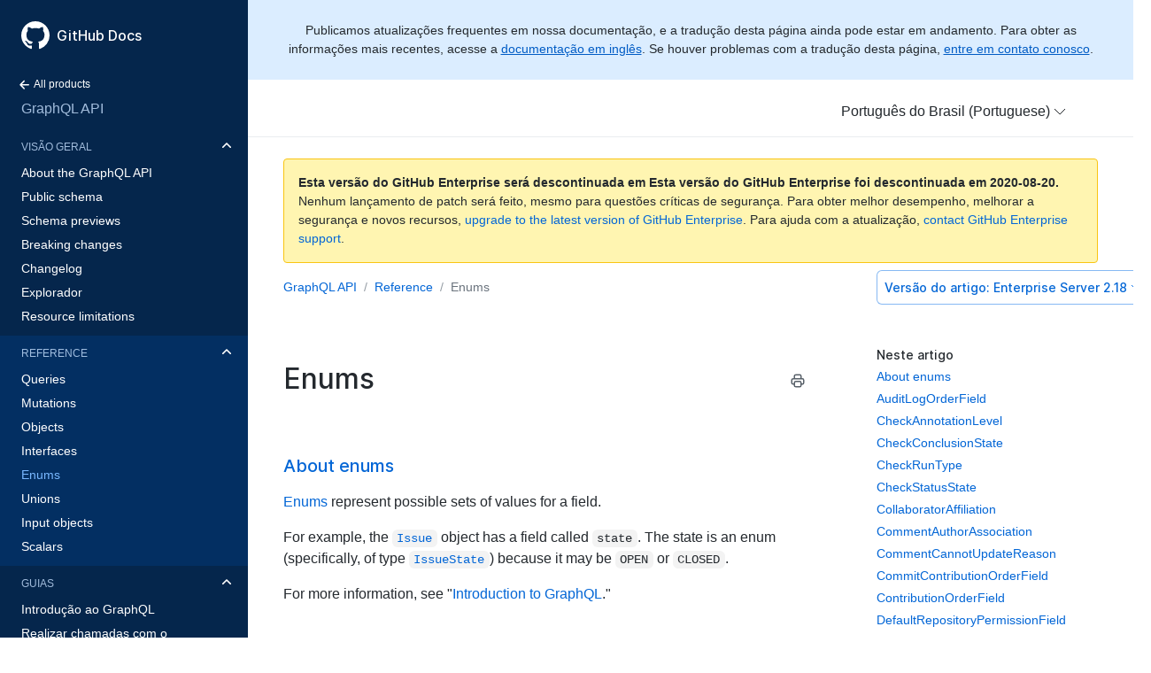

--- FILE ---
content_type: text/html; charset=utf-8
request_url: https://docs.github.com/pt/enterprise/2.18/user/graphql/reference/enums
body_size: 19178
content:
<html lang="pt">
  <head>
  <title>Enums - GitHub Docs</title>
  <meta name="viewport" content="width=device-width, initial-scale=1">
  <meta name="google-site-verification" content="OgdQc0GZfjDI52wDv1bkMT-SLpBUo_h5nn9mI9L22xQ">
  <meta name="google-site-verification" content="c1kuD-K2HIVF635lypcsWPoD4kilo5-jA_wBFyT4uMY">

  <!-- localized data needed by client-side JS  -->
  <meta name="site.data.ui.search.placeholder" content="Pesquisar tópicos, produtos...">
  <!-- end localized data -->

  

  <!-- hreflangs -->
  
    <link rel="alternate" hreflang="en" href="https://docs.github.com/en/enterprise/2.18/user/graphql/reference/enums">
  
    <link rel="alternate" hreflang="zh-Hans" href="https://docs.github.com/cn/enterprise/2.18/user/graphql/reference/enums">
  
    <link rel="alternate" hreflang="ja" href="https://docs.github.com/ja/enterprise/2.18/user/graphql/reference/enums">
  
    <link rel="alternate" hreflang="es" href="https://docs.github.com/es/enterprise/2.18/user/graphql/reference/enums">
  
    <link rel="alternate" hreflang="pt" href="https://docs.github.com/pt/enterprise/2.18/user/graphql/reference/enums">
  
    <link rel="alternate" hreflang="de" href="https://docs.github.com/de/enterprise/2.18/user/graphql/reference/enums">
  

  <link rel="stylesheet" href="/enterprise/2.18/dist/index.css">
  <link rel="alternate icon" type="image/png" href="/enterprise/2.18/assets/images/site/favicon.png">
  <link rel="icon" type="image/svg+xml" href="/enterprise/2.18/assets/images/site/favicon.svg">
</head>


  <body class="d-lg-flex">
    <!-- product > category > maptopic > article -->
<div class="sidebar d-none d-lg-block">

  <div class="d-flex flex-items-center p-4" style="z-index: 3;" id="github-logo">
    <a href="/pt" class="text-white" aria-hidden="true">
      <svg version="1.1" width="32" height="32" viewBox="0 0 16 16" class="octicon octicon-mark-github" aria-hidden="true"><path fill-rule="evenodd" d="M8 0C3.58 0 0 3.58 0 8c0 3.54 2.29 6.53 5.47 7.59.4.07.55-.17.55-.38 0-.19-.01-.82-.01-1.49-2.01.37-2.53-.49-2.69-.94-.09-.23-.48-.94-.82-1.13-.28-.15-.68-.52-.01-.53.63-.01 1.08.58 1.23.82.72 1.21 1.87.87 2.33.66.07-.52.28-.87.51-1.07-1.78-.2-3.64-.89-3.64-3.95 0-.87.31-1.59.82-2.15-.08-.2-.36-1.02.08-2.12 0 0 .67-.21 2.2.82.64-.18 1.32-.27 2-.27.68 0 1.36.09 2 .27 1.53-1.04 2.2-.82 2.2-.82.44 1.1.16 1.92.08 2.12.51.56.82 1.27.82 2.15 0 3.07-1.87 3.75-3.65 3.95.29.25.54.73.54 1.48 0 1.07-.01 1.93-.01 2.2 0 .21.15.46.55.38A8.013 8.013 0 0016 8c0-4.42-3.58-8-8-8z"/></svg>
    </a>
    <a href="/pt" class="h4-mktg text-white no-underline no-wrap pl-2 flex-auto">GitHub Docs</a>
  </div>

    
    <ul class="sidebar-products">
      <!--
  Styling note:

  Categories, Maptopics, and Articles list items get a class of `active` when they correspond to content
  hierarchy of the current page. If an item's URL is also the same as the current URL, the item
  also gets an `is-current-page` class.
 -->


<li title="Home">
  <a href="/" class="f6 pl-4 pr-5 ml-n1 pb-1">
    <svg xmlns="http://www.w3.org/2000/svg" class="octicon" viewBox="0 0 16 16" width="16" height="16">  <path fill-rule="evenodd" clip-rule="evenodd" d="M7.78033 12.5303C7.48744 12.8232 7.01256 12.8232 6.71967 12.5303L2.46967 8.28033C2.17678 7.98744 2.17678 7.51256 2.46967 7.21967L6.71967 2.96967C7.01256 2.67678 7.48744 2.67678 7.78033 2.96967C8.07322 3.26256 8.07322 3.73744 7.78033 4.03033L4.81066 7L12.25 7C12.6642 7 13 7.33579 13 7.75C13 8.16421 12.6642 8.5 12.25 8.5L4.81066 8.5L7.78033 11.4697C8.07322 11.7626 8.07322 12.2374 7.78033 12.5303Z"/></svg>
    All products
  </a>
</li>
<li title="GraphQL API" class="sidebar-product mb-2">
  <a href="/pt/enterprise/2.18/user/graphql" class="pl-4 pr-5 pb-1 f4">GraphQL API</a>
</li>
<ul class="sidebar-categories list-style-none">
  
  

  <li class="sidebar-category py-1 ">
    <details class="dropdown-withArrow details details-reset" open>
      <summary>
        <div class="d-flex flex-justify-between">
          <a href="/pt/enterprise/2.18/user/graphql/overview" class="pl-4 pr-2 py-2 f6 text-uppercase d-block flex-auto mr-3">Visão Geral</a>
          <svg xmlns="http://www.w3.org/2000/svg" class="octicon flex-shrink-0 arrow mr-3" style="margin-top:7px" viewBox="0 0 16 16" width="16" height="16"> <path fill-rule="evenodd" clip-rule="evenodd" d="M12.7803 6.21967C13.0732 6.51256 13.0732 6.98744 12.7803 7.28033L8.53033 11.5303C8.23744 11.8232 7.76256 11.8232 7.46967 11.5303L3.21967 7.28033C2.92678 6.98744 2.92678 6.51256 3.21967 6.21967C3.51256 5.92678 3.98744 5.92678 4.28033 6.21967L8 9.93934L11.7197 6.21967C12.0126 5.92678 12.4874 5.92678 12.7803 6.21967Z"/></svg>
        </div>
      </summary>
      <!-- some categories have maptopics with child articles -->
      
      <ul class="sidebar-articles list-style-none">
        
        
        <li class="sidebar-article ">
          <a href="/pt/enterprise/2.18/user/graphql/overview/about-the-graphql-api" class="pl-4 pr-5 py-1">About the GraphQL API</a>
        </li>
        
        
        <li class="sidebar-article ">
          <a href="/pt/enterprise/2.18/user/graphql/overview/public-schema" class="pl-4 pr-5 py-1">Public schema</a>
        </li>
        
        
        <li class="sidebar-article ">
          <a href="/pt/enterprise/2.18/user/graphql/overview/schema-previews" class="pl-4 pr-5 py-1">Schema previews</a>
        </li>
        
        
        <li class="sidebar-article ">
          <a href="/pt/enterprise/2.18/user/graphql/overview/breaking-changes" class="pl-4 pr-5 py-1">Breaking changes</a>
        </li>
        
        
        <li class="sidebar-article ">
          <a href="/pt/enterprise/2.18/user/graphql/overview/changelog" class="pl-4 pr-5 py-1">Changelog</a>
        </li>
        
        
        <li class="sidebar-article ">
          <a href="/pt/enterprise/2.18/user/graphql/overview/explorer" class="pl-4 pr-5 py-1">Explorador</a>
        </li>
        
        
        <li class="sidebar-article ">
          <a href="/pt/enterprise/2.18/user/graphql/overview/resource-limitations" class="pl-4 pr-5 py-1 pb-2">Resource limitations</a>
        </li>
        
      </ul>
      
    </details>
  </li>
  
  

  <li class="sidebar-category py-1 active ">
    <details class="dropdown-withArrow details details-reset" open>
      <summary>
        <div class="d-flex flex-justify-between">
          <a href="/pt/enterprise/2.18/user/graphql/reference" class="pl-4 pr-2 py-2 f6 text-uppercase d-block flex-auto mr-3">Reference</a>
          <svg xmlns="http://www.w3.org/2000/svg" class="octicon flex-shrink-0 arrow mr-3" style="margin-top:7px" viewBox="0 0 16 16" width="16" height="16"> <path fill-rule="evenodd" clip-rule="evenodd" d="M12.7803 6.21967C13.0732 6.51256 13.0732 6.98744 12.7803 7.28033L8.53033 11.5303C8.23744 11.8232 7.76256 11.8232 7.46967 11.5303L3.21967 7.28033C2.92678 6.98744 2.92678 6.51256 3.21967 6.21967C3.51256 5.92678 3.98744 5.92678 4.28033 6.21967L8 9.93934L11.7197 6.21967C12.0126 5.92678 12.4874 5.92678 12.7803 6.21967Z"/></svg>
        </div>
      </summary>
      <!-- some categories have maptopics with child articles -->
      
      <ul class="sidebar-articles list-style-none">
        
        
        <li class="sidebar-article ">
          <a href="/pt/enterprise/2.18/user/graphql/reference/queries" class="pl-4 pr-5 py-1">Queries</a>
        </li>
        
        
        <li class="sidebar-article ">
          <a href="/pt/enterprise/2.18/user/graphql/reference/mutations" class="pl-4 pr-5 py-1">Mutations</a>
        </li>
        
        
        <li class="sidebar-article ">
          <a href="/pt/enterprise/2.18/user/graphql/reference/objects" class="pl-4 pr-5 py-1">Objects</a>
        </li>
        
        
        <li class="sidebar-article ">
          <a href="/pt/enterprise/2.18/user/graphql/reference/interfaces" class="pl-4 pr-5 py-1">Interfaces</a>
        </li>
        
        
        <li class="sidebar-article active is-current-page">
          <a href="/pt/enterprise/2.18/user/graphql/reference/enums" class="pl-4 pr-5 py-1">Enums</a>
        </li>
        
        
        <li class="sidebar-article ">
          <a href="/pt/enterprise/2.18/user/graphql/reference/unions" class="pl-4 pr-5 py-1">Unions</a>
        </li>
        
        
        <li class="sidebar-article ">
          <a href="/pt/enterprise/2.18/user/graphql/reference/input-objects" class="pl-4 pr-5 py-1">Input objects</a>
        </li>
        
        
        <li class="sidebar-article ">
          <a href="/pt/enterprise/2.18/user/graphql/reference/scalars" class="pl-4 pr-5 py-1 pb-2">Scalars</a>
        </li>
        
      </ul>
      
    </details>
  </li>
  
  

  <li class="sidebar-category py-1 ">
    <details class="dropdown-withArrow details details-reset" open>
      <summary>
        <div class="d-flex flex-justify-between">
          <a href="/pt/enterprise/2.18/user/graphql/guides" class="pl-4 pr-2 py-2 f6 text-uppercase d-block flex-auto mr-3">Guias</a>
          <svg xmlns="http://www.w3.org/2000/svg" class="octicon flex-shrink-0 arrow mr-3" style="margin-top:7px" viewBox="0 0 16 16" width="16" height="16"> <path fill-rule="evenodd" clip-rule="evenodd" d="M12.7803 6.21967C13.0732 6.51256 13.0732 6.98744 12.7803 7.28033L8.53033 11.5303C8.23744 11.8232 7.76256 11.8232 7.46967 11.5303L3.21967 7.28033C2.92678 6.98744 2.92678 6.51256 3.21967 6.21967C3.51256 5.92678 3.98744 5.92678 4.28033 6.21967L8 9.93934L11.7197 6.21967C12.0126 5.92678 12.4874 5.92678 12.7803 6.21967Z"/></svg>
        </div>
      </summary>
      <!-- some categories have maptopics with child articles -->
      
      <ul class="sidebar-articles list-style-none">
        
        
        <li class="sidebar-article ">
          <a href="/pt/enterprise/2.18/user/graphql/guides/introduction-to-graphql" class="pl-4 pr-5 py-1">Introdução ao GraphQL</a>
        </li>
        
        
        <li class="sidebar-article ">
          <a href="/pt/enterprise/2.18/user/graphql/guides/forming-calls-with-graphql" class="pl-4 pr-5 py-1">Realizar chamadas com o GraphQL</a>
        </li>
        
        
        <li class="sidebar-article ">
          <a href="/pt/enterprise/2.18/user/graphql/guides/using-global-node-ids" class="pl-4 pr-5 py-1">Usar IDs de nó globais</a>
        </li>
        
        
        <li class="sidebar-article ">
          <a href="/pt/enterprise/2.18/user/graphql/guides/migrating-from-rest-to-graphql" class="pl-4 pr-5 py-1">Migrating from REST to GraphQL</a>
        </li>
        
        
        <li class="sidebar-article ">
          <a href="/pt/enterprise/2.18/user/graphql/guides/using-the-explorer" class="pl-4 pr-5 py-1 pb-2">Using the Explorer</a>
        </li>
        
      </ul>
      
    </details>
  </li>
  
</ul>

    </ul>
    
</div>


    <main class="width-full">
      <div class="border-bottom border-gray-light no-print">

  
    
    

  

  
    <div class="header-notifications text-center f5 bg-blue-1 text-gray-dark py-4 px-6 localization_complete">
  Publicamos atualizações frequentes em nossa documentação, e a tradução desta página ainda pode estar em andamento. Para obter as informações mais recentes, acesse a <a href="/en">documentação em inglês</a>. Se houver problemas com a tradução desta página, <a href="https://github.com/contact?form[subject]=translation%20issue%20on%20help.github.com&form[comments]=">entre em contato conosco</a>.
</div>

  

    <header class="container-xl px-3 px-md-6 pt-3 pb-2 position-relative d-flex flex-justify-between width-full ">

      <div class="d-flex flex-items-center d-md-none" style="z-index: 3;" id="github-logo-mobile">
        <a href="/pt" aria-hidden="true">
          <svg version="1.1" width="32" height="32" viewBox="0 0 16 16" class="octicon octicon-mark-github text-black" aria-hidden="true"><path fill-rule="evenodd" d="M8 0C3.58 0 0 3.58 0 8c0 3.54 2.29 6.53 5.47 7.59.4.07.55-.17.55-.38 0-.19-.01-.82-.01-1.49-2.01.37-2.53-.49-2.69-.94-.09-.23-.48-.94-.82-1.13-.28-.15-.68-.52-.01-.53.63-.01 1.08.58 1.23.82.72 1.21 1.87.87 2.33.66.07-.52.28-.87.51-1.07-1.78-.2-3.64-.89-3.64-3.95 0-.87.31-1.59.82-2.15-.08-.2-.36-1.02.08-2.12 0 0 .67-.21 2.2.82.64-.18 1.32-.27 2-.27.68 0 1.36.09 2 .27 1.53-1.04 2.2-.82 2.2-.82.44 1.1.16 1.92.08 2.12.51.56.82 1.27.82 2.15 0 3.07-1.87 3.75-3.65 3.95.29.25.54.73.54 1.48 0 1.07-.01 1.93-.01 2.2 0 .21.15.46.55.38A8.013 8.013 0 0016 8c0-4.42-3.58-8-8-8z"/></svg>
        </a>
        <a href="/pt" class="h4-mktg text-gray-dark no-underline no-wrap pl-2">GitHub Docs</a>
      </div>

      <div class="width-full">
        <div class="d-inline-block width-full d-md-flex" style="z-index: 1;">
          <button class="nav-mobile-burgerIcon float-right mt-1 border-0 d-md-none" type="button" aria-label="Toggle navigation">
            <!-- Hamburger icon added with css -->
          </button>
          <div style="z-index: 2;" class="nav-mobile-dropdown width-full">
            <div class="d-md-flex flex-justify-between flex-items-center">
              <div class="py-2 py-md-0 d-md-inline-block">
                <h4 class="text-mono f5 text-normal text-gray d-md-none">Explorar por produto</h4>
                <details class="dropdown-withArrow position-relative details details-reset d-md-none close-when-clicked-outside">
                  <summary class="nav-desktop-productDropdownButton text-blue-mktg py-2" role="button" aria-label="Toggle products list">
                    <div id="current-product" class="d-flex flex-items-center flex-justify-between" style="padding-top: 2px;">
                      <!-- Product switcher - GitHub.com, Enterprise Server, etc -->
                      <!-- 404 and 500 error layouts are not real pages so we need to hardcode the name for those -->
                      GraphQL API
                      <svg class="arrow ml-md-1" width="14px" height="8px" viewBox="0 0 14 8" xml:space="preserve" fill="none" stroke="#1277eb"><path d="M1,1l6.2,6L13,1"/></svg>
                    </div>
                  </summary>
                  <div id="homepages" class="position-md-absolute nav-desktop-productDropdown p-md-4 left-md-n4 top-md-6" style="z-index: 6;">
                    
                    <a href="/pt/github" class="d-block py-2 link-gray-dark no-underline">
                       GitHub.com
                       
                    </a>
                    
                    <a href="/pt/enterprise/admin" class="d-block py-2 link-gray-dark no-underline">
                       Enterprise Server
                       
                    </a>
                    
                    <a href="/pt/actions" class="d-block py-2 link-gray-dark no-underline">
                       GitHub Actions
                       
                    </a>
                    
                    <a href="/pt/packages" class="d-block py-2 link-gray-dark no-underline">
                       GitHub Packages
                       
                    </a>
                    
                    <a href="/pt/developers" class="d-block py-2 link-gray-dark no-underline">
                       Developers
                       
                    </a>
                    
                    <a href="/pt/rest" class="d-block py-2 link-gray-dark no-underline">
                       REST API
                       
                    </a>
                    
                    <a href="/pt/graphql" class="d-block py-2 text-blue-mktg text-underline active">
                       GraphQL API
                       
                    </a>
                    
                    <a href="/pt/insights" class="d-block py-2 link-gray-dark no-underline">
                       GitHub Insights
                       
                    </a>
                    
                    <a href="/pt/desktop" class="d-block py-2 link-gray-dark no-underline">
                       GitHub Desktop
                       
                    </a>
                    
                    <a href="https://atom.io/docs" class="d-block py-2 link-gray-dark no-underline">
                       Atom
                       
                       <span class="ml-1"><svg width="9" height="10" viewBox="0 0 9 10" fill="none" xmlns="http://www.w3.org/2000/svg"><path stroke="#24292e" d="M.646 8.789l8-8M8.5 9V1M1 .643h8"/></svg></span>
                       
                    </a>
                    
                    <a href="https://electronjs.org/docs" class="d-block py-2 link-gray-dark no-underline">
                       Electron
                       
                       <span class="ml-1"><svg width="9" height="10" viewBox="0 0 9 10" fill="none" xmlns="http://www.w3.org/2000/svg"><path stroke="#24292e" d="M.646 8.789l8-8M8.5 9V1M1 .643h8"/></svg></span>
                       
                    </a>
                    
                  </div>
                </details>
              </div>
              <div class="d-md-inline-block">

                
                  <div class="border-top border-md-top-0 py-2 py-md-0 d-md-inline-block">
                    <details class="dropdown-withArrow position-relative details details-reset mr-md-3 close-when-clicked-outside">
                      <summary class="py-2 text-gray-dark" role="button" aria-label="Toggle languages list">
                        <div class="d-flex flex-items-center flex-justify-between">
                          <!-- Language switcher - 'English', 'Japanese', etc -->
                          
                            Português do Brasil (Portuguese)
                          
                          <svg class="arrow ml-md-1" width="14px" height="8px" viewBox="0 0 14 8" xml:space="preserve" fill="none" stroke="#1B1F23"><path d="M1,1l6.2,6L13,1"/></svg>
                        </div>
                      </summary>
                      <div id="languages-selector" class="position-md-absolute nav-desktop-langDropdown p-md-4 right-md-n4 top-md-6" style="z-index: 6;">
                      
                        
                          <a href="/en/enterprise/2.18/user/graphql/reference/enums" class="d-block py-2 no-underline link-gray-dark" style="white-space: nowrap">
                            
                              English
                            
                          </a>
                        
                      
                        
                          <a href="/cn/enterprise/2.18/user/graphql/reference/enums" class="d-block py-2 no-underline link-gray-dark" style="white-space: nowrap">
                            
                              简体中文 (Simplified Chinese)
                            
                          </a>
                        
                      
                        
                          <a href="/ja/enterprise/2.18/user/graphql/reference/enums" class="d-block py-2 no-underline link-gray-dark" style="white-space: nowrap">
                            
                              日本語 (Japanese)
                            
                          </a>
                        
                      
                        
                          <a href="/es/enterprise/2.18/user/graphql/reference/enums" class="d-block py-2 no-underline link-gray-dark" style="white-space: nowrap">
                            
                              Español (Spanish)
                            
                          </a>
                        
                      
                        
                          <a href="/pt/enterprise/2.18/user/graphql/reference/enums" class="d-block py-2 no-underline active link-gray" style="white-space: nowrap">
                            
                              Português do Brasil (Portuguese)
                            
                          </a>
                        
                      
                        
                      
                      </div>
                    </details>
                  </div>
                

                <!-- GitHub.com homepage and 404 page has a stylized search; Enterprise homepages do not -->
                
                <div class="pt-3 pt-md-0 d-md-inline-block ml-md-3 bord'er-top border-md-top-0">
                  <!--
  This form is used in two places:

  - On the homepage, front and center
  - On all other pages, in the header
 -->



                  
                  <div class="search-overlay-desktop"></div>
                </div>
                

              </div>
            </div>
          </div>
        </div>
      </div>
    </header>
  </div>

      
        <main class="container-xl px-3 px-md-6 my-4 my-lg-4 d-lg-flex">
  <article class="markdown-body width-full">
    
  <div class="deprecation-banner border rounded-1 mb-2 bg-yellow-light p-3 border-yellow f5">
    <p>
      <b>
        <span data-dispay-until="2020-08-20">
          Esta versão do GitHub Enterprise será descontinuada em
        </span>
        <span data-dispay-starting="2020-08-20">
          Esta versão do GitHub Enterprise foi descontinuada em
        </span>
        <span data-date="2020-08-20" data-format="%B %d, %Y" title="2020-08-20">2020-08-20</span>.
      </b>
      Nenhum lançamento de patch será feito, mesmo para questões críticas de segurança. Para obter melhor desempenho, melhorar a segurança e novos recursos, <a href="/enterprise/admin/guides/installation/upgrading-github-enterprise/" onClick="_gaq.push(['_trackEvent', 'Help Deprecation Notice', 'Click', 'upgrade-link']);">upgrade to the latest version of GitHub Enterprise</a>. Para ajuda com a atualização, <a href="https://enterprise.github.com/support" onClick="_gaq.push(['_trackEvent', 'Help Deprecation Notice', 'Click', 'contact-support']);">contact GitHub Enterprise support</a>.
    </p>
  </div>



    <div class="article-grid-container">
      <div class="article-grid-toc">
        
  <details id="article-versions" class="dropdown-withArrow d-inline-block details details-reset mb-4 mb-md-0 position-relative close-when-clicked-outside">
    <summary class="d-flex flex-items-center flex-justify-between f4 h5-mktg btn-outline-mktg btn-mktg p-2">
      <!-- GitHub.com, Enterprise Server 2.16, etc -->
      <span class="d-md-none d-xl-inline-block mr-1">Versão do artigo:</span> Enterprise Server 2.18
      <svg class="arrow ml-1" width="14px" height="8px" viewBox="0 0 14 8" xml:space="preserve" fill="none" stroke="#1277eb"><path d="M1,1l6.2,6L13,1"/></svg>
    </summary>

    <div class="nav-dropdown position-md-absolute bg-white rounded-1 px-4 py-3 top-7 box-shadow-large" style="z-index: 6; width: 210px;">
      
      <a href="/pt/graphql/reference/enums" class="d-block py-2 link-gray-dark no-underline">GitHub.com</a>
      
      <a href="/pt/enterprise/2.21/user/graphql/reference/enums" class="d-block py-2 link-gray-dark no-underline">Enterprise Server 2.21</a>
      
      <a href="/pt/enterprise/2.20/user/graphql/reference/enums" class="d-block py-2 link-gray-dark no-underline">Enterprise Server 2.20</a>
      
      <a href="/pt/enterprise/2.19/user/graphql/reference/enums" class="d-block py-2 link-gray-dark no-underline">Enterprise Server 2.19</a>
      
      <a href="/pt/enterprise/2.18/user/graphql/reference/enums" class="d-block py-2 link-blue active">Enterprise Server 2.18</a>
      
    </div>
  </details>


      </div>
      <div class="article-grid-body d-flex flex-items-center" style="height: 39px;">
        <nav class="breadcrumbs f5" aria-label="Breadcrumb">
  
  <a title="product: GraphQL API" href="/pt/enterprise/2.18/user/graphql" class="d-inline-block ">
    GraphQL API</a>
  
  <a title="category: Reference" href="/pt/enterprise/2.18/user/graphql/reference" class="d-inline-block ">
    Reference</a>
  
  <a title="article: Enums" href="/pt/enterprise/2.18/user/graphql/reference/enums" class="d-inline-block text-gray-light">
    Enums</a>
  
</nav>

      </div>
    </div>

    <div class="mt-2 article-grid-container">

    <div class="article-grid-head">
      <div class="d-flex flex-items-baseline flex-justify-between mt-3">
        <h1 class="border-bottom-0">Enums</h1>
        <div class="d-none d-lg-block ml-2">
          <button class="btn-link link-gray js-print tooltipped tooltipped-n" aria-label="Print this article">
            <!-- From https://heroicons.dev/ -->
<svg fill="none" height="18" width="18" stroke-linecap="round" stroke-linejoin="round" stroke-width="2" viewBox="0 0 24 24" stroke="currentColor"><path d="M17 17h2a2 2 0 002-2v-4a2 2 0 00-2-2H5a2 2 0 00-2 2v4a2 2 0 002 2h2m2 4h6a2 2 0 002-2v-4a2 2 0 00-2-2H9a2 2 0 00-2 2v4a2 2 0 002 2zm8-12V5a2 2 0 00-2-2H9a2 2 0 00-2 2v4h10z"/></svg>
          </button>
        </div>
      </div>

      

      

      

      
    </div>
    <div class="article-grid-toc border-bottom border-xl-0 pb-4 mb-5 pb-xl-0 mb-xl-0">
      <div class="article-grid-toc-content">
        
        <h3 id="in-this-article" class="f5 mb-2"><a class="link-gray-dark" href="#in-this-article">Neste artigo</a></h3>
        <ul class="list-style-none pl-0 f5 mb-0">
          
          <li class="ml-0  mb-2 lh-condensed"><a href="#about-enums">About enums</a></li>
          
          <li class="ml-0  mb-2 lh-condensed">
      <a href="#">AuditLogOrderField</a>
    </li>
          
          <li class="ml-0  mb-2 lh-condensed">
      <a href="#">CheckAnnotationLevel</a>
    </li>
          
          <li class="ml-0  mb-2 lh-condensed">
      <a href="#">CheckConclusionState</a>
    </li>
          
          <li class="ml-0  mb-2 lh-condensed">
      <a href="#">CheckRunType</a>
    </li>
          
          <li class="ml-0  mb-2 lh-condensed">
      <a href="#">CheckStatusState</a>
    </li>
          
          <li class="ml-0  mb-2 lh-condensed">
      <a href="#">CollaboratorAffiliation</a>
    </li>
          
          <li class="ml-0  mb-2 lh-condensed">
      <a href="#">CommentAuthorAssociation</a>
    </li>
          
          <li class="ml-0  mb-2 lh-condensed">
      <a href="#">CommentCannotUpdateReason</a>
    </li>
          
          <li class="ml-0  mb-2 lh-condensed">
      <a href="#">CommitContributionOrderField</a>
    </li>
          
          <li class="ml-0  mb-2 lh-condensed">
      <a href="#">ContributionOrderField</a>
    </li>
          
          <li class="ml-0  mb-2 lh-condensed">
      <a href="#">DefaultRepositoryPermissionField</a>
    </li>
          
          <li class="ml-0  mb-2 lh-condensed">
      <a href="#">DeploymentOrderField</a>
    </li>
          
          <li class="ml-0  mb-2 lh-condensed">
      <a href="#">DeploymentState</a>
    </li>
          
          <li class="ml-0  mb-2 lh-condensed">
      <a href="#">DeploymentStatusState</a>
    </li>
          
          <li class="ml-0  mb-2 lh-condensed">
      <a href="#">GistOrderField</a>
    </li>
          
          <li class="ml-0  mb-2 lh-condensed">
      <a href="#">GistPrivacy</a>
    </li>
          
          <li class="ml-0  mb-2 lh-condensed">
      <a href="#">GitSignatureState</a>
    </li>
          
          <li class="ml-0  mb-2 lh-condensed">
      <a href="#">IssueOrderField</a>
    </li>
          
          <li class="ml-0  mb-2 lh-condensed">
      <a href="#">IssueState</a>
    </li>
          
          <li class="ml-0  mb-2 lh-condensed">
      <a href="#">IssueTimelineItemsItemType</a>
    </li>
          
          <li class="ml-0  mb-2 lh-condensed">
      <a href="#">LanguageOrderField</a>
    </li>
          
          <li class="ml-0  mb-2 lh-condensed">
      <a href="#">LockReason</a>
    </li>
          
          <li class="ml-0  mb-2 lh-condensed">
      <a href="#">MergeStateStatus</a>
    </li>
          
          <li class="ml-0  mb-2 lh-condensed">
      <a href="#">MergeableState</a>
    </li>
          
          <li class="ml-0  mb-2 lh-condensed">
      <a href="#">MilestoneOrderField</a>
    </li>
          
          <li class="ml-0  mb-2 lh-condensed">
      <a href="#">MilestoneState</a>
    </li>
          
          <li class="ml-0  mb-2 lh-condensed">
      <a href="#">OauthApplicationCreateAuditEntryState</a>
    </li>
          
          <li class="ml-0  mb-2 lh-condensed">
      <a href="#">OrderDirection</a>
    </li>
          
          <li class="ml-0  mb-2 lh-condensed">
      <a href="#">OrgAddMemberAuditEntryPermission</a>
    </li>
          
          <li class="ml-0  mb-2 lh-condensed">
      <a href="#">OrgRemoveBillingManagerAuditEntryReason</a>
    </li>
          
          <li class="ml-0  mb-2 lh-condensed">
      <a href="#">OrgRemoveMemberAuditEntryMembershipType</a>
    </li>
          
          <li class="ml-0  mb-2 lh-condensed">
      <a href="#">OrgRemoveMemberAuditEntryReason</a>
    </li>
          
          <li class="ml-0  mb-2 lh-condensed">
      <a href="#">OrgRemoveOutsideCollaboratorAuditEntryMembershipType</a>
    </li>
          
          <li class="ml-0  mb-2 lh-condensed">
      <a href="#">OrgRemoveOutsideCollaboratorAuditEntryReason</a>
    </li>
          
          <li class="ml-0  mb-2 lh-condensed">
      <a href="#">OrgUpdateDefaultRepositoryPermissionAuditEntryPermission</a>
    </li>
          
          <li class="ml-0  mb-2 lh-condensed">
      <a href="#">OrgUpdateMemberAuditEntryPermission</a>
    </li>
          
          <li class="ml-0  mb-2 lh-condensed">
      <a href="#">OrgUpdateMemberRepositoryCreationPermissionAuditEntryVisibility</a>
    </li>
          
          <li class="ml-0  mb-2 lh-condensed">
      <a href="#">OrganizationInvitationRole</a>
    </li>
          
          <li class="ml-0  mb-2 lh-condensed">
      <a href="#">OrganizationInvitationType</a>
    </li>
          
          <li class="ml-0  mb-2 lh-condensed">
      <a href="#">OrganizationMemberRole</a>
    </li>
          
          <li class="ml-0  mb-2 lh-condensed">
      <a href="#">PinnableItemType</a>
    </li>
          
          <li class="ml-0  mb-2 lh-condensed">
      <a href="#">ProjectCardArchivedState</a>
    </li>
          
          <li class="ml-0  mb-2 lh-condensed">
      <a href="#">ProjectCardState</a>
    </li>
          
          <li class="ml-0  mb-2 lh-condensed">
      <a href="#">ProjectColumnPurpose</a>
    </li>
          
          <li class="ml-0  mb-2 lh-condensed">
      <a href="#">ProjectOrderField</a>
    </li>
          
          <li class="ml-0  mb-2 lh-condensed">
      <a href="#">ProjectState</a>
    </li>
          
          <li class="ml-0  mb-2 lh-condensed">
      <a href="#">ProjectTemplate</a>
    </li>
          
          <li class="ml-0  mb-2 lh-condensed">
      <a href="#">PullRequestOrderField</a>
    </li>
          
          <li class="ml-0  mb-2 lh-condensed">
      <a href="#">PullRequestReviewCommentState</a>
    </li>
          
          <li class="ml-0  mb-2 lh-condensed">
      <a href="#">PullRequestReviewEvent</a>
    </li>
          
          <li class="ml-0  mb-2 lh-condensed">
      <a href="#">PullRequestReviewState</a>
    </li>
          
          <li class="ml-0  mb-2 lh-condensed">
      <a href="#">PullRequestState</a>
    </li>
          
          <li class="ml-0  mb-2 lh-condensed">
      <a href="#">PullRequestTimelineItemsItemType</a>
    </li>
          
          <li class="ml-0  mb-2 lh-condensed">
      <a href="#">ReactionContent</a>
    </li>
          
          <li class="ml-0  mb-2 lh-condensed">
      <a href="#">ReactionOrderField</a>
    </li>
          
          <li class="ml-0  mb-2 lh-condensed">
      <a href="#">RefOrderField</a>
    </li>
          
          <li class="ml-0  mb-2 lh-condensed">
      <a href="#">ReleaseOrderField</a>
    </li>
          
          <li class="ml-0  mb-2 lh-condensed">
      <a href="#">RepoAccessAuditEntryVisibility</a>
    </li>
          
          <li class="ml-0  mb-2 lh-condensed">
      <a href="#">RepoAddMemberAuditEntryVisibility</a>
    </li>
          
          <li class="ml-0  mb-2 lh-condensed">
      <a href="#">RepoRemoveMemberAuditEntryVisibility</a>
    </li>
          
          <li class="ml-0  mb-2 lh-condensed">
      <a href="#">ReportedContentClassifiers</a>
    </li>
          
          <li class="ml-0  mb-2 lh-condensed">
      <a href="#">RepositoryAffiliation</a>
    </li>
          
          <li class="ml-0  mb-2 lh-condensed">
      <a href="#">RepositoryContributionType</a>
    </li>
          
          <li class="ml-0  mb-2 lh-condensed">
      <a href="#">RepositoryLockReason</a>
    </li>
          
          <li class="ml-0  mb-2 lh-condensed">
      <a href="#">RepositoryOrderField</a>
    </li>
          
          <li class="ml-0  mb-2 lh-condensed">
      <a href="#">RepositoryPermission</a>
    </li>
          
          <li class="ml-0  mb-2 lh-condensed">
      <a href="#">RepositoryPrivacy</a>
    </li>
          
          <li class="ml-0  mb-2 lh-condensed">
      <a href="#">RepositoryVisibility</a>
    </li>
          
          <li class="ml-0  mb-2 lh-condensed">
      <a href="#">RequestableCheckStatusState</a>
    </li>
          
          <li class="ml-0  mb-2 lh-condensed">
      <a href="#">SearchType</a>
    </li>
          
          <li class="ml-0  mb-2 lh-condensed">
      <a href="#">SecurityAdvisoryEcosystem</a>
    </li>
          
          <li class="ml-0  mb-2 lh-condensed">
      <a href="#">SecurityAdvisorySeverity</a>
    </li>
          
          <li class="ml-0  mb-2 lh-condensed">
      <a href="#">StarOrderField</a>
    </li>
          
          <li class="ml-0  mb-2 lh-condensed">
      <a href="#">StatusState</a>
    </li>
          
          <li class="ml-0  mb-2 lh-condensed">
      <a href="#">SubscriptionState</a>
    </li>
          
          <li class="ml-0  mb-2 lh-condensed">
      <a href="#">TeamDiscussionCommentOrderField</a>
    </li>
          
          <li class="ml-0  mb-2 lh-condensed">
      <a href="#">TeamDiscussionOrderField</a>
    </li>
          
          <li class="ml-0  mb-2 lh-condensed">
      <a href="#">TeamMemberOrderField</a>
    </li>
          
          <li class="ml-0  mb-2 lh-condensed">
      <a href="#">TeamMemberRole</a>
    </li>
          
          <li class="ml-0  mb-2 lh-condensed">
      <a href="#">TeamMembershipType</a>
    </li>
          
          <li class="ml-0  mb-2 lh-condensed">
      <a href="#">TeamOrderField</a>
    </li>
          
          <li class="ml-0  mb-2 lh-condensed">
      <a href="#">TeamPrivacy</a>
    </li>
          
          <li class="ml-0  mb-2 lh-condensed">
      <a href="#">TeamRepositoryOrderField</a>
    </li>
          
          <li class="ml-0  mb-2 lh-condensed">
      <a href="#">TeamRole</a>
    </li>
          
          <li class="ml-0  mb-2 lh-condensed">
      <a href="#">UserBlockDuration</a>
    </li>
          
          <li class="ml-0  mb-2 lh-condensed">
      <a href="#">UserStatusOrderField</a>
    </li>
          
        </ul>
        
        <div class="d-none d-xl-block border-top border-gray-light mt-4">
          
          

        </div>
      </div>
    </div>
    <div id="article-contents" class="article-grid-body">
      
      <h3 id="about-enums"><a href="#about-enums">About enums</a></h3>
<p><a href="https://graphql.github.io/graphql-spec/June2018/#sec-Enums">Enums</a> represent possible sets of values for a field.</p>
<p>For example, the <a href="/pt/enterprise/2.18/user/v4/object/issue"><code>Issue</code></a> object has a field called <code>state</code>. The state is an enum (specifically, of type <a href="/pt/enterprise/2.18/user/v4/enum/issuestate"><code>IssueState</code></a>) because it may be <code>OPEN</code> or <code>CLOSED</code>.</p>
<p>For more information, see &quot;<a href="/pt/enterprise/2.18/user/v4/guides/intro-to-graphql">Introduction to GraphQL</a>.&quot;</p>
  <div>
  <div>
    <h3 id class="pt-3">
      <a href="#">AuditLogOrderField</a>
    </h3>
  <p>Properties by which Audit Log connections can be ordered.</p>
  </div>
  <div>
  
<div class="extended-markdown note border rounded-1 mt-3 mb-4 p-3 border-blue bg-blue-light f5">
<p><b>Aviso de pr&#xE9;-visualiza&#xE7;&#xE3;o</b></p>
<p><code>AuditLogOrderField</code> is available under the <a href="/pt/enterprise/2.18/user/graphql/overview/schema-previews#audit-log-preview">Audit log preview</a>. During the preview period, the API may change without notice.</p>
</div>
  <h4 id>Valores</h4>
  
  <p><strong>CREATED_AT</strong></p>
  <p></p><p>Order audit log entries by timestamp.</p><p></p>
  
  </div>
  <hr>
</div>
  <div>
  <div>
    <h3 id class="pt-3">
      <a href="#">CheckAnnotationLevel</a>
    </h3>
  <p>Represents an annotation&apos;s information level.</p>
  </div>
  <div>
  
<div class="extended-markdown note border rounded-1 mt-3 mb-4 p-3 border-blue bg-blue-light f5">
<p><b>Aviso de pr&#xE9;-visualiza&#xE7;&#xE3;o</b></p>
<p><code>CheckAnnotationLevel</code> is available under the <a href="/pt/enterprise/2.18/user/graphql/overview/schema-previews#checks-preview">Checks preview</a>. During the preview period, the API may change without notice.</p>
</div>
  <h4 id>Valores</h4>
  
  <p><strong>FAILURE</strong></p>
  <p></p><p>An annotation indicating an inescapable error.</p><p></p>
  
  <p><strong>NOTICE</strong></p>
  <p></p><p>An annotation indicating some information.</p><p></p>
  
  <p><strong>WARNING</strong></p>
  <p></p><p>An annotation indicating an ignorable error.</p><p></p>
  
  </div>
  <hr>
</div>
  <div>
  <div>
    <h3 id class="pt-3">
      <a href="#">CheckConclusionState</a>
    </h3>
  <p>The possible states for a check suite or run conclusion.</p>
  </div>
  <div>
  
<div class="extended-markdown note border rounded-1 mt-3 mb-4 p-3 border-blue bg-blue-light f5">
<p><b>Aviso de pr&#xE9;-visualiza&#xE7;&#xE3;o</b></p>
<p><code>CheckConclusionState</code> is available under the <a href="/pt/enterprise/2.18/user/graphql/overview/schema-previews#checks-preview">Checks preview</a>. During the preview period, the API may change without notice.</p>
</div>
  <h4 id>Valores</h4>
  
  <p><strong>ACTION_REQUIRED</strong></p>
  <p></p><p>The check suite or run requires action.</p><p></p>
  
  <p><strong>CANCELLED</strong></p>
  <p></p><p>The check suite or run has been cancelled.</p><p></p>
  
  <p><strong>FAILURE</strong></p>
  <p></p><p>The check suite or run has failed.</p><p></p>
  
  <p><strong>NEUTRAL</strong></p>
  <p></p><p>The check suite or run was neutral.</p><p></p>
  
  <p><strong>SUCCESS</strong></p>
  <p></p><p>The check suite or run has succeeded.</p><p></p>
  
  <p><strong>TIMED_OUT</strong></p>
  <p></p><p>The check suite or run has timed out.</p><p></p>
  
  </div>
  <hr>
</div>
  <div>
  <div>
    <h3 id class="pt-3">
      <a href="#">CheckRunType</a>
    </h3>
  <p>The possible types of check runs.</p>
  </div>
  <div>
  
<div class="extended-markdown note border rounded-1 mt-3 mb-4 p-3 border-blue bg-blue-light f5">
<p><b>Aviso de pr&#xE9;-visualiza&#xE7;&#xE3;o</b></p>
<p><code>CheckRunType</code> is available under the <a href="/pt/enterprise/2.18/user/graphql/overview/schema-previews#checks-preview">Checks preview</a>. During the preview period, the API may change without notice.</p>
</div>
  <h4 id>Valores</h4>
  
  <p><strong>ALL</strong></p>
  <p></p><p>Every check run available.</p><p></p>
  
  <p><strong>LATEST</strong></p>
  <p></p><p>The latest check run.</p><p></p>
  
  </div>
  <hr>
</div>
  <div>
  <div>
    <h3 id class="pt-3">
      <a href="#">CheckStatusState</a>
    </h3>
  <p>The possible states for a check suite or run status.</p>
  </div>
  <div>
  
<div class="extended-markdown note border rounded-1 mt-3 mb-4 p-3 border-blue bg-blue-light f5">
<p><b>Aviso de pr&#xE9;-visualiza&#xE7;&#xE3;o</b></p>
<p><code>CheckStatusState</code> is available under the <a href="/pt/enterprise/2.18/user/graphql/overview/schema-previews#checks-preview">Checks preview</a>. During the preview period, the API may change without notice.</p>
</div>
  <h4 id>Valores</h4>
  
  <p><strong>COMPLETED</strong></p>
  <p></p><p>The check suite or run has been completed.</p><p></p>
  
  <p><strong>IN_PROGRESS</strong></p>
  <p></p><p>The check suite or run is in progress.</p><p></p>
  
  <p><strong>QUEUED</strong></p>
  <p></p><p>The check suite or run has been queued.</p><p></p>
  
  <p><strong>REQUESTED</strong></p>
  <p></p><p>The check suite or run has been requested.</p><p></p>
  
  </div>
  <hr>
</div>
  <div>
  <div>
    <h3 id class="pt-3">
      <a href="#">CollaboratorAffiliation</a>
    </h3>
  <p>Collaborators affiliation level with a subject.</p>
  </div>
  <div>
  
  <h4 id>Valores</h4>
  
  <p><strong>ALL</strong></p>
  <p></p><p>All collaborators the authenticated user can see.</p><p></p>
  
  <p><strong>DIRECT</strong></p>
  <p></p><p>All collaborators with permissions to an organization-owned subject, regardless of organization membership status.</p><p></p>
  
  <p><strong>OUTSIDE</strong></p>
  <p></p><p>All outside collaborators of an organization-owned subject.</p><p></p>
  
  </div>
  <hr>
</div>
  <div>
  <div>
    <h3 id class="pt-3">
      <a href="#">CommentAuthorAssociation</a>
    </h3>
  <p>A comment author association with repository.</p>
  </div>
  <div>
  
  <h4 id>Valores</h4>
  
  <p><strong>COLLABORATOR</strong></p>
  <p></p><p>Author has been invited to collaborate on the repository.</p><p></p>
  
  <p><strong>CONTRIBUTOR</strong></p>
  <p></p><p>Author has previously committed to the repository.</p><p></p>
  
  <p><strong>FIRST_TIMER</strong></p>
  <p></p><p>Author has not previously committed to GitHub.</p><p></p>
  
  <p><strong>FIRST_TIME_CONTRIBUTOR</strong></p>
  <p></p><p>Author has not previously committed to the repository.</p><p></p>
  
  <p><strong>MEMBER</strong></p>
  <p></p><p>Author is a member of the organization that owns the repository.</p><p></p>
  
  <p><strong>NONE</strong></p>
  <p></p><p>Author has no association with the repository.</p><p></p>
  
  <p><strong>OWNER</strong></p>
  <p></p><p>Author is the owner of the repository.</p><p></p>
  
  </div>
  <hr>
</div>
  <div>
  <div>
    <h3 id class="pt-3">
      <a href="#">CommentCannotUpdateReason</a>
    </h3>
  <p>The possible errors that will prevent a user from updating a comment.</p>
  </div>
  <div>
  
  <h4 id>Valores</h4>
  
  <p><strong>DENIED</strong></p>
  <p></p><p>You cannot update this comment.</p><p></p>
  
  <p><strong>INSUFFICIENT_ACCESS</strong></p>
  <p></p><p>You must be the author or have write access to this repository to update this comment.</p><p></p>
  
  <p><strong>LOCKED</strong></p>
  <p></p><p>Unable to create comment because issue is locked.</p><p></p>
  
  <p><strong>LOGIN_REQUIRED</strong></p>
  <p></p><p>You must be logged in to update this comment.</p><p></p>
  
  <p><strong>MAINTENANCE</strong></p>
  <p></p><p>Repository is under maintenance.</p><p></p>
  
  <p><strong>VERIFIED_EMAIL_REQUIRED</strong></p>
  <p></p><p>At least one email address must be verified to update this comment.</p><p></p>
  
  </div>
  <hr>
</div>
  <div>
  <div>
    <h3 id class="pt-3">
      <a href="#">CommitContributionOrderField</a>
    </h3>
  <p>Properties by which commit contribution connections can be ordered.</p>
  </div>
  <div>
  
  <h4 id>Valores</h4>
  
  <p><strong>COMMIT_COUNT</strong></p>
  <p></p><p>Order commit contributions by how many commits they represent.</p><p></p>
  
  <p><strong>OCCURRED_AT</strong></p>
  <p></p><p>Order commit contributions by when they were made.</p><p></p>
  
  </div>
  <hr>
</div>
  <div>
  <div>
    <h3 id class="pt-3">
      <a href="#">ContributionOrderField</a>
    </h3>
  <p>Properties by which contribution connections can be ordered.</p>
  </div>
  <div>
  
  <h4 id>Valores</h4>
  
  <p><strong>OCCURRED_AT</strong></p>
  <p></p><p>Order contributions by when they were made.</p><p></p>
  
  </div>
  <hr>
</div>
  <div>
  <div>
    <h3 id class="pt-3">
      <a href="#">DefaultRepositoryPermissionField</a>
    </h3>
  <p>The possible default permissions for repositories.</p>
  </div>
  <div>
  
  <h4 id>Valores</h4>
  
  <p><strong>ADMIN</strong></p>
  <p></p><p>Can read, write, and administrate repos by default.</p><p></p>
  
  <p><strong>NONE</strong></p>
  <p></p><p>No access.</p><p></p>
  
  <p><strong>READ</strong></p>
  <p></p><p>Can read repos by default.</p><p></p>
  
  <p><strong>WRITE</strong></p>
  <p></p><p>Can read and write repos by default.</p><p></p>
  
  </div>
  <hr>
</div>
  <div>
  <div>
    <h3 id class="pt-3">
      <a href="#">DeploymentOrderField</a>
    </h3>
  <p>Properties by which deployment connections can be ordered.</p>
  </div>
  <div>
  
  <h4 id>Valores</h4>
  
  <p><strong>CREATED_AT</strong></p>
  <p></p><p>Order collection by creation time.</p><p></p>
  
  </div>
  <hr>
</div>
  <div>
  <div>
    <h3 id class="pt-3">
      <a href="#">DeploymentState</a>
    </h3>
  <p>The possible states in which a deployment can be.</p>
  </div>
  <div>
  
  <h4 id>Valores</h4>
  
  <p><strong>ABANDONED</strong></p>
  <p></p><p>The pending deployment was not updated after 30 minutes.</p><p></p>
  
  <p><strong>ACTIVE</strong></p>
  <p></p><p>The deployment is currently active.</p><p></p>
  
  <p><strong>DESTROYED</strong></p>
  <p></p><p>An inactive transient deployment.</p><p></p>
  
  <p><strong>ERROR</strong></p>
  <p></p><p>The deployment experienced an error.</p><p></p>
  
  <p><strong>FAILURE</strong></p>
  <p></p><p>The deployment has failed.</p><p></p>
  
  <p><strong>INACTIVE</strong></p>
  <p></p><p>The deployment is inactive.</p><p></p>
  
  <p><strong>IN_PROGRESS</strong></p>
  <p></p><p>The deployment is in progress.</p><p></p>
  
  <p><strong>PENDING</strong></p>
  <p></p><p>The deployment is pending.</p><p></p>
  
  <p><strong>QUEUED</strong></p>
  <p></p><p>The deployment has queued.</p><p></p>
  
  </div>
  <hr>
</div>
  <div>
  <div>
    <h3 id class="pt-3">
      <a href="#">DeploymentStatusState</a>
    </h3>
  <p>The possible states for a deployment status.</p>
  </div>
  <div>
  
  <h4 id>Valores</h4>
  
  <p><strong>ERROR</strong></p>
  <p></p><p>The deployment experienced an error.</p><p></p>
  
  <p><strong>FAILURE</strong></p>
  <p></p><p>The deployment has failed.</p><p></p>
  
  <p><strong>INACTIVE</strong></p>
  <p></p><p>The deployment is inactive.</p><p></p>
  
  <p><strong>IN_PROGRESS</strong></p>
  <p></p><p>The deployment is in progress.</p><p></p>
  
  <p><strong>PENDING</strong></p>
  <p></p><p>The deployment is pending.</p><p></p>
  
  <p><strong>QUEUED</strong></p>
  <p></p><p>The deployment is queued.</p><p></p>
  
  <p><strong>SUCCESS</strong></p>
  <p></p><p>The deployment was successful.</p><p></p>
  
  </div>
  <hr>
</div>
  <div>
  <div>
    <h3 id class="pt-3">
      <a href="#">GistOrderField</a>
    </h3>
  <p>Properties by which gist connections can be ordered.</p>
  </div>
  <div>
  
  <h4 id>Valores</h4>
  
  <p><strong>CREATED_AT</strong></p>
  <p></p><p>Order gists by creation time.</p><p></p>
  
  <p><strong>PUSHED_AT</strong></p>
  <p></p><p>Order gists by push time.</p><p></p>
  
  <p><strong>UPDATED_AT</strong></p>
  <p></p><p>Order gists by update time.</p><p></p>
  
  </div>
  <hr>
</div>
  <div>
  <div>
    <h3 id class="pt-3">
      <a href="#">GistPrivacy</a>
    </h3>
  <p>The privacy of a Gist.</p>
  </div>
  <div>
  
  <h4 id>Valores</h4>
  
  <p><strong>ALL</strong></p>
  <p></p><p>Gists that are public and secret.</p><p></p>
  
  <p><strong>PUBLIC</strong></p>
  <p></p><p>Public.</p><p></p>
  
  <p><strong>SECRET</strong></p>
  <p></p><p>Secret.</p><p></p>
  
  </div>
  <hr>
</div>
  <div>
  <div>
    <h3 id class="pt-3">
      <a href="#">GitSignatureState</a>
    </h3>
  <p>The state of a Git signature.</p>
  </div>
  <div>
  
  <h4 id>Valores</h4>
  
  <p><strong>BAD_CERT</strong></p>
  <p></p><p>The signing certificate or its chain could not be verified.</p><p></p>
  
  <p><strong>BAD_EMAIL</strong></p>
  <p></p><p>Invalid email used for signing.</p><p></p>
  
  <p><strong>EXPIRED_KEY</strong></p>
  <p></p><p>Signing key expired.</p><p></p>
  
  <p><strong>GPGVERIFY_ERROR</strong></p>
  <p></p><p>Internal error - the GPG verification service misbehaved.</p><p></p>
  
  <p><strong>GPGVERIFY_UNAVAILABLE</strong></p>
  <p></p><p>Internal error - the GPG verification service is unavailable at the moment.</p><p></p>
  
  <p><strong>INVALID</strong></p>
  <p></p><p>Invalid signature.</p><p></p>
  
  <p><strong>MALFORMED_SIG</strong></p>
  <p></p><p>Malformed signature.</p><p></p>
  
  <p><strong>NOT_SIGNING_KEY</strong></p>
  <p></p><p>The usage flags for the key that signed this don&apos;t allow signing.</p><p></p>
  
  <p><strong>NO_USER</strong></p>
  <p></p><p>Email used for signing not known to GitHub.</p><p></p>
  
  <p><strong>OCSP_ERROR</strong></p>
  <p></p><p>Valid siganture, though certificate revocation check failed.</p><p></p>
  
  <p><strong>OCSP_PENDING</strong></p>
  <p></p><p>Valid signature, pending certificate revocation checking.</p><p></p>
  
  <p><strong>OCSP_REVOKED</strong></p>
  <p></p><p>One or more certificates in chain has been revoked.</p><p></p>
  
  <p><strong>UNKNOWN_KEY</strong></p>
  <p></p><p>Key used for signing not known to GitHub.</p><p></p>
  
  <p><strong>UNKNOWN_SIG_TYPE</strong></p>
  <p></p><p>Unknown signature type.</p><p></p>
  
  <p><strong>UNSIGNED</strong></p>
  <p></p><p>Unsigned.</p><p></p>
  
  <p><strong>UNVERIFIED_EMAIL</strong></p>
  <p></p><p>Email used for signing unverified on GitHub.</p><p></p>
  
  <p><strong>VALID</strong></p>
  <p></p><p>Valid signature and verified by GitHub.</p><p></p>
  
  </div>
  <hr>
</div>
  <div>
  <div>
    <h3 id class="pt-3">
      <a href="#">IssueOrderField</a>
    </h3>
  <p>Properties by which issue connections can be ordered.</p>
  </div>
  <div>
  
  <h4 id>Valores</h4>
  
  <p><strong>COMMENTS</strong></p>
  <p></p><p>Order issues by comment count.</p><p></p>
  
  <p><strong>CREATED_AT</strong></p>
  <p></p><p>Order issues by creation time.</p><p></p>
  
  <p><strong>UPDATED_AT</strong></p>
  <p></p><p>Order issues by update time.</p><p></p>
  
  </div>
  <hr>
</div>
  <div>
  <div>
    <h3 id class="pt-3">
      <a href="#">IssueState</a>
    </h3>
  <p>The possible states of an issue.</p>
  </div>
  <div>
  
  <h4 id>Valores</h4>
  
  <p><strong>CLOSED</strong></p>
  <p></p><p>An issue that has been closed.</p><p></p>
  
  <p><strong>OPEN</strong></p>
  <p></p><p>An issue that is still open.</p><p></p>
  
  </div>
  <hr>
</div>
  <div>
  <div>
    <h3 id class="pt-3">
      <a href="#">IssueTimelineItemsItemType</a>
    </h3>
  <p>The possible item types found in a timeline.</p>
  </div>
  <div>
  
  <h4 id>Valores</h4>
  
  <p><strong>ADDED_TO_PROJECT_EVENT</strong></p>
  <p></p><p>Represents a<code>added_to_project</code>event on a given issue or pull request.</p><p></p>
  
  <p><strong>ASSIGNED_EVENT</strong></p>
  <p></p><p>Represents an<code>assigned</code>event on any assignable object.</p><p></p>
  
  <p><strong>CLOSED_EVENT</strong></p>
  <p></p><p>Represents a<code>closed</code>event on any <code>Closable</code>.</p><p></p>
  
  <p><strong>COMMENT_DELETED_EVENT</strong></p>
  <p></p><p>Represents a<code>comment_deleted</code>event on a given issue or pull request.</p><p></p>
  
  <p><strong>CONVERTED_NOTE_TO_ISSUE_EVENT</strong></p>
  <p></p><p>Represents a<code>converted_note_to_issue</code>event on a given issue or pull request.</p><p></p>
  
  <p><strong>CROSS_REFERENCED_EVENT</strong></p>
  <p></p><p>Represents a mention made by one issue or pull request to another.</p><p></p>
  
  <p><strong>DEMILESTONED_EVENT</strong></p>
  <p></p><p>Represents a<code>demilestoned</code>event on a given issue or pull request.</p><p></p>
  
  <p><strong>ISSUE_COMMENT</strong></p>
  <p></p><p>Represents a comment on an Issue.</p><p></p>
  
  <p><strong>LABELED_EVENT</strong></p>
  <p></p><p>Represents a<code>labeled</code>event on a given issue or pull request.</p><p></p>
  
  <p><strong>LOCKED_EVENT</strong></p>
  <p></p><p>Represents a<code>locked</code>event on a given issue or pull request.</p><p></p>
  
  <p><strong>MENTIONED_EVENT</strong></p>
  <p></p><p>Represents a<code>mentioned</code>event on a given issue or pull request.</p><p></p>
  
  <p><strong>MILESTONED_EVENT</strong></p>
  <p></p><p>Represents a<code>milestoned</code>event on a given issue or pull request.</p><p></p>
  
  <p><strong>MOVED_COLUMNS_IN_PROJECT_EVENT</strong></p>
  <p></p><p>Represents a<code>moved_columns_in_project</code>event on a given issue or pull request.</p><p></p>
  
  <p><strong>PINNED_EVENT</strong></p>
  <p></p><p>Represents a<code>pinned</code>event on a given issue or pull request.</p><p></p>
  
  <p><strong>REFERENCED_EVENT</strong></p>
  <p></p><p>Represents a<code>referenced</code>event on a given <code>ReferencedSubject</code>.</p><p></p>
  
  <p><strong>REMOVED_FROM_PROJECT_EVENT</strong></p>
  <p></p><p>Represents a<code>removed_from_project</code>event on a given issue or pull request.</p><p></p>
  
  <p><strong>RENAMED_TITLE_EVENT</strong></p>
  <p></p><p>Represents a<code>renamed</code>event on a given issue or pull request.</p><p></p>
  
  <p><strong>REOPENED_EVENT</strong></p>
  <p></p><p>Represents a<code>reopened</code>event on any <code>Closable</code>.</p><p></p>
  
  <p><strong>SUBSCRIBED_EVENT</strong></p>
  <p></p><p>Represents a<code>subscribed</code>event on a given <code>Subscribable</code>.</p><p></p>
  
  <p><strong>TRANSFERRED_EVENT</strong></p>
  <p></p><p>Represents a<code>transferred</code>event on a given issue or pull request.</p><p></p>
  
  <p><strong>UNASSIGNED_EVENT</strong></p>
  <p></p><p>Represents an<code>unassigned</code>event on any assignable object.</p><p></p>
  
  <p><strong>UNLABELED_EVENT</strong></p>
  <p></p><p>Represents an<code>unlabeled</code>event on a given issue or pull request.</p><p></p>
  
  <p><strong>UNLOCKED_EVENT</strong></p>
  <p></p><p>Represents an<code>unlocked</code>event on a given issue or pull request.</p><p></p>
  
  <p><strong>UNPINNED_EVENT</strong></p>
  <p></p><p>Represents an<code>unpinned</code>event on a given issue or pull request.</p><p></p>
  
  <p><strong>UNSUBSCRIBED_EVENT</strong></p>
  <p></p><p>Represents an<code>unsubscribed</code>event on a given <code>Subscribable</code>.</p><p></p>
  
  <p><strong>USER_BLOCKED_EVENT</strong></p>
  <p></p><p>Represents a<code>user_blocked</code>event on a given user.</p><p></p>
  
  </div>
  <hr>
</div>
  <div>
  <div>
    <h3 id class="pt-3">
      <a href="#">LanguageOrderField</a>
    </h3>
  <p>Properties by which language connections can be ordered.</p>
  </div>
  <div>
  
  <h4 id>Valores</h4>
  
  <p><strong>SIZE</strong></p>
  <p></p><p>Order languages by the size of all files containing the language.</p><p></p>
  
  </div>
  <hr>
</div>
  <div>
  <div>
    <h3 id class="pt-3">
      <a href="#">LockReason</a>
    </h3>
  <p>The possible reasons that an issue or pull request was locked.</p>
  </div>
  <div>
  
  <h4 id>Valores</h4>
  
  <p><strong>OFF_TOPIC</strong></p>
  <p></p><p>The issue or pull request was locked because the conversation was off-topic.</p><p></p>
  
  <p><strong>RESOLVED</strong></p>
  <p></p><p>The issue or pull request was locked because the conversation was resolved.</p><p></p>
  
  <p><strong>SPAM</strong></p>
  <p></p><p>The issue or pull request was locked because the conversation was spam.</p><p></p>
  
  <p><strong>TOO_HEATED</strong></p>
  <p></p><p>The issue or pull request was locked because the conversation was too heated.</p><p></p>
  
  </div>
  <hr>
</div>
  <div>
  <div>
    <h3 id class="pt-3">
      <a href="#">MergeStateStatus</a>
    </h3>
  <p>Detailed status information about a pull request merge.</p>
  </div>
  <div>
  
  <h4 id>Valores</h4>
  
  <p><strong>BEHIND</strong></p>
  <p></p><p>The head ref is out of date.</p><p></p>
  
  <p><strong>BLOCKED</strong></p>
  <p></p><p>The merge is blocked.</p><p></p>
  
  <p><strong>CLEAN</strong></p>
  <p></p><p>Mergeable and passing commit status.</p><p></p>
  
  <p><strong>DIRTY</strong></p>
  <p></p><p>The merge commit cannot be cleanly created.</p><p></p>
  
  <p><strong>DRAFT</strong></p>
  <p></p><p>The merge is blocked due to the pull request being a draft.</p><p></p>
  
  <p><strong>HAS_HOOKS</strong></p>
  <p></p><p>Mergeable with passing commit status and pre-recieve hooks.</p><p></p>
  
  <p><strong>UNKNOWN</strong></p>
  <p></p><p>The state cannot currently be determined.</p><p></p>
  
  <p><strong>UNSTABLE</strong></p>
  <p></p><p>Mergeable with non-passing commit status.</p><p></p>
  
  </div>
  <hr>
</div>
  <div>
  <div>
    <h3 id class="pt-3">
      <a href="#">MergeableState</a>
    </h3>
  <p>Whether or not a PullRequest can be merged.</p>
  </div>
  <div>
  
  <h4 id>Valores</h4>
  
  <p><strong>CONFLICTING</strong></p>
  <p></p><p>The pull request cannot be merged due to merge conflicts.</p><p></p>
  
  <p><strong>MERGEABLE</strong></p>
  <p></p><p>The pull request can be merged.</p><p></p>
  
  <p><strong>UNKNOWN</strong></p>
  <p></p><p>The mergeability of the pull request is still being calculated.</p><p></p>
  
  </div>
  <hr>
</div>
  <div>
  <div>
    <h3 id class="pt-3">
      <a href="#">MilestoneOrderField</a>
    </h3>
  <p>Properties by which milestone connections can be ordered.</p>
  </div>
  <div>
  
  <h4 id>Valores</h4>
  
  <p><strong>CREATED_AT</strong></p>
  <p></p><p>Order milestones by when they were created.</p><p></p>
  
  <p><strong>DUE_DATE</strong></p>
  <p></p><p>Order milestones by when they are due.</p><p></p>
  
  <p><strong>NUMBER</strong></p>
  <p></p><p>Order milestones by their number.</p><p></p>
  
  <p><strong>UPDATED_AT</strong></p>
  <p></p><p>Order milestones by when they were last updated.</p><p></p>
  
  </div>
  <hr>
</div>
  <div>
  <div>
    <h3 id class="pt-3">
      <a href="#">MilestoneState</a>
    </h3>
  <p>The possible states of a milestone.</p>
  </div>
  <div>
  
  <h4 id>Valores</h4>
  
  <p><strong>CLOSED</strong></p>
  <p></p><p>A milestone that has been closed.</p><p></p>
  
  <p><strong>OPEN</strong></p>
  <p></p><p>A milestone that is still open.</p><p></p>
  
  </div>
  <hr>
</div>
  <div>
  <div>
    <h3 id class="pt-3">
      <a href="#">OauthApplicationCreateAuditEntryState</a>
    </h3>
  <p>The state of an OAuth Application when it was created.</p>
  </div>
  <div>
  
<div class="extended-markdown note border rounded-1 mt-3 mb-4 p-3 border-blue bg-blue-light f5">
<p><b>Aviso de pr&#xE9;-visualiza&#xE7;&#xE3;o</b></p>
<p><code>OauthApplicationCreateAuditEntryState</code> is available under the <a href="/pt/enterprise/2.18/user/graphql/overview/schema-previews#audit-log-preview">Audit log preview</a>. During the preview period, the API may change without notice.</p>
</div>
  <h4 id>Valores</h4>
  
  <p><strong>ACTIVE</strong></p>
  <p></p><p>The OAuth Application was active and allowed to have OAuth Accesses.</p><p></p>
  
  <p><strong>PENDING_DELETION</strong></p>
  <p></p><p>The OAuth Application was in the process of being deleted.</p><p></p>
  
  <p><strong>SUSPENDED</strong></p>
  <p></p><p>The OAuth Application was suspended from generating OAuth Accesses due to abuse or security concerns.</p><p></p>
  
  </div>
  <hr>
</div>
  <div>
  <div>
    <h3 id class="pt-3">
      <a href="#">OrderDirection</a>
    </h3>
  <p>Possible directions in which to order a list of items when provided an <code>orderBy</code> argument.</p>
  </div>
  <div>
  
  <h4 id>Valores</h4>
  
  <p><strong>ASC</strong></p>
  <p></p><p>Specifies an ascending order for a given <code>orderBy</code> argument.</p><p></p>
  
  <p><strong>DESC</strong></p>
  <p></p><p>Specifies a descending order for a given <code>orderBy</code> argument.</p><p></p>
  
  </div>
  <hr>
</div>
  <div>
  <div>
    <h3 id class="pt-3">
      <a href="#">OrgAddMemberAuditEntryPermission</a>
    </h3>
  <p>The permissions available to members on an Organization.</p>
  </div>
  <div>
  
<div class="extended-markdown note border rounded-1 mt-3 mb-4 p-3 border-blue bg-blue-light f5">
<p><b>Aviso de pr&#xE9;-visualiza&#xE7;&#xE3;o</b></p>
<p><code>OrgAddMemberAuditEntryPermission</code> is available under the <a href="/pt/enterprise/2.18/user/graphql/overview/schema-previews#audit-log-preview">Audit log preview</a>. During the preview period, the API may change without notice.</p>
</div>
  <h4 id>Valores</h4>
  
  <p><strong>ADMIN</strong></p>
  <p></p><p>Can read, clone, push, and add collaborators to repositories.</p><p></p>
  
  <p><strong>READ</strong></p>
  <p></p><p>Can read and clone repositories.</p><p></p>
  
  </div>
  <hr>
</div>
  <div>
  <div>
    <h3 id class="pt-3">
      <a href="#">OrgRemoveBillingManagerAuditEntryReason</a>
    </h3>
  <p>The reason a billing manager was removed from an Organization.</p>
  </div>
  <div>
  
<div class="extended-markdown note border rounded-1 mt-3 mb-4 p-3 border-blue bg-blue-light f5">
<p><b>Aviso de pr&#xE9;-visualiza&#xE7;&#xE3;o</b></p>
<p><code>OrgRemoveBillingManagerAuditEntryReason</code> is available under the <a href="/pt/enterprise/2.18/user/graphql/overview/schema-previews#audit-log-preview">Audit log preview</a>. During the preview period, the API may change without notice.</p>
</div>
  <h4 id>Valores</h4>
  
  <p><strong>SAML_EXTERNAL_IDENTITY_MISSING</strong></p>
  <p></p><p>SAML external identity missing.</p><p></p>
  
  <p><strong>SAML_SSO_ENFORCEMENT_REQUIRES_EXTERNAL_IDENTITY</strong></p>
  <p></p><p>SAML SSO enforcement requires an external identity.</p><p></p>
  
  <p><strong>TWO_FACTOR_REQUIREMENT_NON_COMPLIANCE</strong></p>
  <p></p><p>The organization required 2FA of its billing managers and this user did not have 2FA enabled.</p><p></p>
  
  </div>
  <hr>
</div>
  <div>
  <div>
    <h3 id class="pt-3">
      <a href="#">OrgRemoveMemberAuditEntryMembershipType</a>
    </h3>
  <p>The type of membership a user has with an Organization.</p>
  </div>
  <div>
  
<div class="extended-markdown note border rounded-1 mt-3 mb-4 p-3 border-blue bg-blue-light f5">
<p><b>Aviso de pr&#xE9;-visualiza&#xE7;&#xE3;o</b></p>
<p><code>OrgRemoveMemberAuditEntryMembershipType</code> is available under the <a href="/pt/enterprise/2.18/user/graphql/overview/schema-previews#audit-log-preview">Audit log preview</a>. During the preview period, the API may change without notice.</p>
</div>
  <h4 id>Valores</h4>
  
  <p><strong>ADMIN</strong></p>
  <p></p><p>Organization administrators have full access and can change several settings,
including the names of repositories that belong to the Organization and Owners
team membership. In addition, organization admins can delete the organization
and all of its repositories.</p><p></p>
  
  <p><strong>BILLING_MANAGER</strong></p>
  <p></p><p>A billing manager is a user who manages the billing settings for the Organization, such as updating payment information.</p><p></p>
  
  <p><strong>DIRECT_MEMBER</strong></p>
  <p></p><p>A direct member is a user that is a member of the Organization.</p><p></p>
  
  <p><strong>OUTSIDE_COLLABORATOR</strong></p>
  <p></p><p>An outside collaborator is a person who isn&apos;t explicitly a member of the
Organization, but who has Read, Write, or Admin permissions to one or more
repositories in the organization.</p><p></p>
  
  <p><strong>UNAFFILIATED</strong></p>
  <p></p><p>An unaffiliated collaborator is a person who is not a member of the
Organization and does not have access to any repositories in the Organization.</p><p></p>
  
  </div>
  <hr>
</div>
  <div>
  <div>
    <h3 id class="pt-3">
      <a href="#">OrgRemoveMemberAuditEntryReason</a>
    </h3>
  <p>The reason a member was removed from an Organization.</p>
  </div>
  <div>
  
<div class="extended-markdown note border rounded-1 mt-3 mb-4 p-3 border-blue bg-blue-light f5">
<p><b>Aviso de pr&#xE9;-visualiza&#xE7;&#xE3;o</b></p>
<p><code>OrgRemoveMemberAuditEntryReason</code> is available under the <a href="/pt/enterprise/2.18/user/graphql/overview/schema-previews#audit-log-preview">Audit log preview</a>. During the preview period, the API may change without notice.</p>
</div>
  <h4 id>Valores</h4>
  
  <p><strong>SAML_EXTERNAL_IDENTITY_MISSING</strong></p>
  <p></p><p>SAML external identity missing.</p><p></p>
  
  <p><strong>SAML_SSO_ENFORCEMENT_REQUIRES_EXTERNAL_IDENTITY</strong></p>
  <p></p><p>SAML SSO enforcement requires an external identity.</p><p></p>
  
  <p><strong>TWO_FACTOR_REQUIREMENT_NON_COMPLIANCE</strong></p>
  <p></p><p>The organization required 2FA of its billing managers and this user did not have 2FA enabled.</p><p></p>
  
  </div>
  <hr>
</div>
  <div>
  <div>
    <h3 id class="pt-3">
      <a href="#">OrgRemoveOutsideCollaboratorAuditEntryMembershipType</a>
    </h3>
  <p>The type of membership a user has with an Organization.</p>
  </div>
  <div>
  
<div class="extended-markdown note border rounded-1 mt-3 mb-4 p-3 border-blue bg-blue-light f5">
<p><b>Aviso de pr&#xE9;-visualiza&#xE7;&#xE3;o</b></p>
<p><code>OrgRemoveOutsideCollaboratorAuditEntryMembershipType</code> is available under the <a href="/pt/enterprise/2.18/user/graphql/overview/schema-previews#audit-log-preview">Audit log preview</a>. During the preview period, the API may change without notice.</p>
</div>
  <h4 id>Valores</h4>
  
  <p><strong>BILLING_MANAGER</strong></p>
  <p></p><p>A billing manager is a user who manages the billing settings for the Organization, such as updating payment information.</p><p></p>
  
  <p><strong>OUTSIDE_COLLABORATOR</strong></p>
  <p></p><p>An outside collaborator is a person who isn&apos;t explicitly a member of the
Organization, but who has Read, Write, or Admin permissions to one or more
repositories in the organization.</p><p></p>
  
  <p><strong>UNAFFILIATED</strong></p>
  <p></p><p>An unaffiliated collaborator is a person who is not a member of the
Organization and does not have access to any repositories in the organization.</p><p></p>
  
  </div>
  <hr>
</div>
  <div>
  <div>
    <h3 id class="pt-3">
      <a href="#">OrgRemoveOutsideCollaboratorAuditEntryReason</a>
    </h3>
  <p>The reason an outside collaborator was removed from an Organization.</p>
  </div>
  <div>
  
<div class="extended-markdown note border rounded-1 mt-3 mb-4 p-3 border-blue bg-blue-light f5">
<p><b>Aviso de pr&#xE9;-visualiza&#xE7;&#xE3;o</b></p>
<p><code>OrgRemoveOutsideCollaboratorAuditEntryReason</code> is available under the <a href="/pt/enterprise/2.18/user/graphql/overview/schema-previews#audit-log-preview">Audit log preview</a>. During the preview period, the API may change without notice.</p>
</div>
  <h4 id>Valores</h4>
  
  <p><strong>SAML_EXTERNAL_IDENTITY_MISSING</strong></p>
  <p></p><p>SAML external identity missing.</p><p></p>
  
  <p><strong>TWO_FACTOR_REQUIREMENT_NON_COMPLIANCE</strong></p>
  <p></p><p>The organization required 2FA of its billing managers and this user did not have 2FA enabled.</p><p></p>
  
  </div>
  <hr>
</div>
  <div>
  <div>
    <h3 id class="pt-3">
      <a href="#">OrgUpdateDefaultRepositoryPermissionAuditEntryPermission</a>
    </h3>
  <p>The default permission a repository can have in an Organization.</p>
  </div>
  <div>
  
<div class="extended-markdown note border rounded-1 mt-3 mb-4 p-3 border-blue bg-blue-light f5">
<p><b>Aviso de pr&#xE9;-visualiza&#xE7;&#xE3;o</b></p>
<p><code>OrgUpdateDefaultRepositoryPermissionAuditEntryPermission</code> is available under the <a href="/pt/enterprise/2.18/user/graphql/overview/schema-previews#audit-log-preview">Audit log preview</a>. During the preview period, the API may change without notice.</p>
</div>
  <h4 id>Valores</h4>
  
  <p><strong>ADMIN</strong></p>
  <p></p><p>Can read, clone, push, and add collaborators to repositories.</p><p></p>
  
  <p><strong>NONE</strong></p>
  <p></p><p>No default permission value.</p><p></p>
  
  <p><strong>READ</strong></p>
  <p></p><p>Can read and clone repositories.</p><p></p>
  
  <p><strong>WRITE</strong></p>
  <p></p><p>Can read, clone and push to repositories.</p><p></p>
  
  </div>
  <hr>
</div>
  <div>
  <div>
    <h3 id class="pt-3">
      <a href="#">OrgUpdateMemberAuditEntryPermission</a>
    </h3>
  <p>The permissions available to members on an Organization.</p>
  </div>
  <div>
  
<div class="extended-markdown note border rounded-1 mt-3 mb-4 p-3 border-blue bg-blue-light f5">
<p><b>Aviso de pr&#xE9;-visualiza&#xE7;&#xE3;o</b></p>
<p><code>OrgUpdateMemberAuditEntryPermission</code> is available under the <a href="/pt/enterprise/2.18/user/graphql/overview/schema-previews#audit-log-preview">Audit log preview</a>. During the preview period, the API may change without notice.</p>
</div>
  <h4 id>Valores</h4>
  
  <p><strong>ADMIN</strong></p>
  <p></p><p>Can read, clone, push, and add collaborators to repositories.</p><p></p>
  
  <p><strong>READ</strong></p>
  <p></p><p>Can read and clone repositories.</p><p></p>
  
  </div>
  <hr>
</div>
  <div>
  <div>
    <h3 id class="pt-3">
      <a href="#">OrgUpdateMemberRepositoryCreationPermissionAuditEntryVisibility</a>
    </h3>
  <p>The permissions available for repository creation on an Organization.</p>
  </div>
  <div>
  
<div class="extended-markdown note border rounded-1 mt-3 mb-4 p-3 border-blue bg-blue-light f5">
<p><b>Aviso de pr&#xE9;-visualiza&#xE7;&#xE3;o</b></p>
<p><code>OrgUpdateMemberRepositoryCreationPermissionAuditEntryVisibility</code> is available under the <a href="/pt/enterprise/2.18/user/graphql/overview/schema-previews#audit-log-preview">Audit log preview</a>. During the preview period, the API may change without notice.</p>
</div>
  <h4 id>Valores</h4>
  
  <p><strong>ALL</strong></p>
  <p></p><p>All organization members are restricted from creating any repositories.</p><p></p>
  
  <p><strong>PUBLIC</strong></p>
  <p></p><p>All organization members are restricted from creating public repositories.</p><p></p>
  
  </div>
  <hr>
</div>
  <div>
  <div>
    <h3 id class="pt-3">
      <a href="#">OrganizationInvitationRole</a>
    </h3>
  <p>The possible organization invitation roles.</p>
  </div>
  <div>
  
  <h4 id>Valores</h4>
  
  <p><strong>ADMIN</strong></p>
  <p></p><p>The user is invited to be an admin of the organization.</p><p></p>
  
  <p><strong>BILLING_MANAGER</strong></p>
  <p></p><p>The user is invited to be a billing manager of the organization.</p><p></p>
  
  <p><strong>DIRECT_MEMBER</strong></p>
  <p></p><p>The user is invited to be a direct member of the organization.</p><p></p>
  
  <p><strong>REINSTATE</strong></p>
  <p></p><p>The user&apos;s previous role will be reinstated.</p><p></p>
  
  </div>
  <hr>
</div>
  <div>
  <div>
    <h3 id class="pt-3">
      <a href="#">OrganizationInvitationType</a>
    </h3>
  <p>The possible organization invitation types.</p>
  </div>
  <div>
  
  <h4 id>Valores</h4>
  
  <p><strong>EMAIL</strong></p>
  <p></p><p>The invitation was to an email address.</p><p></p>
  
  <p><strong>USER</strong></p>
  <p></p><p>The invitation was to an existing user.</p><p></p>
  
  </div>
  <hr>
</div>
  <div>
  <div>
    <h3 id class="pt-3">
      <a href="#">OrganizationMemberRole</a>
    </h3>
  <p>The possible roles within an organization for its members.</p>
  </div>
  <div>
  
  <h4 id>Valores</h4>
  
  <p><strong>ADMIN</strong></p>
  <p></p><p>The user is an administrator of the organization.</p><p></p>
  
  <p><strong>MEMBER</strong></p>
  <p></p><p>The user is a member of the organization.</p><p></p>
  
  </div>
  <hr>
</div>
  <div>
  <div>
    <h3 id class="pt-3">
      <a href="#">PinnableItemType</a>
    </h3>
  <p>Represents items that can be pinned to a profile page or dashboard.</p>
  </div>
  <div>
  
  <h4 id>Valores</h4>
  
  <p><strong>GIST</strong></p>
  <p></p><p>A gist.</p><p></p>
  
  <p><strong>ISSUE</strong></p>
  <p></p><p>An issue.</p><p></p>
  
  <p><strong>ORGANIZATION</strong></p>
  <p></p><p>An organization.</p><p></p>
  
  <p><strong>PROJECT</strong></p>
  <p></p><p>A project.</p><p></p>
  
  <p><strong>PULL_REQUEST</strong></p>
  <p></p><p>A pull request.</p><p></p>
  
  <p><strong>REPOSITORY</strong></p>
  <p></p><p>A repository.</p><p></p>
  
  <p><strong>TEAM</strong></p>
  <p></p><p>A team.</p><p></p>
  
  <p><strong>USER</strong></p>
  <p></p><p>A user.</p><p></p>
  
  </div>
  <hr>
</div>
  <div>
  <div>
    <h3 id class="pt-3">
      <a href="#">ProjectCardArchivedState</a>
    </h3>
  <p>The possible archived states of a project card.</p>
  </div>
  <div>
  
  <h4 id>Valores</h4>
  
  <p><strong>ARCHIVED</strong></p>
  <p></p><p>A project card that is archived.</p><p></p>
  
  <p><strong>NOT_ARCHIVED</strong></p>
  <p></p><p>A project card that is not archived.</p><p></p>
  
  </div>
  <hr>
</div>
  <div>
  <div>
    <h3 id class="pt-3">
      <a href="#">ProjectCardState</a>
    </h3>
  <p>Various content states of a ProjectCard.</p>
  </div>
  <div>
  
  <h4 id>Valores</h4>
  
  <p><strong>CONTENT_ONLY</strong></p>
  <p></p><p>The card has content only.</p><p></p>
  
  <p><strong>NOTE_ONLY</strong></p>
  <p></p><p>The card has a note only.</p><p></p>
  
  <p><strong>REDACTED</strong></p>
  <p></p><p>The card is redacted.</p><p></p>
  
  </div>
  <hr>
</div>
  <div>
  <div>
    <h3 id class="pt-3">
      <a href="#">ProjectColumnPurpose</a>
    </h3>
  <p>The semantic purpose of the column - todo, in progress, or done.</p>
  </div>
  <div>
  
  <h4 id>Valores</h4>
  
  <p><strong>DONE</strong></p>
  <p></p><p>The column contains cards which are complete.</p><p></p>
  
  <p><strong>IN_PROGRESS</strong></p>
  <p></p><p>The column contains cards which are currently being worked on.</p><p></p>
  
  <p><strong>TODO</strong></p>
  <p></p><p>The column contains cards still to be worked on.</p><p></p>
  
  </div>
  <hr>
</div>
  <div>
  <div>
    <h3 id class="pt-3">
      <a href="#">ProjectOrderField</a>
    </h3>
  <p>Properties by which project connections can be ordered.</p>
  </div>
  <div>
  
  <h4 id>Valores</h4>
  
  <p><strong>CREATED_AT</strong></p>
  <p></p><p>Order projects by creation time.</p><p></p>
  
  <p><strong>NAME</strong></p>
  <p></p><p>Order projects by name.</p><p></p>
  
  <p><strong>UPDATED_AT</strong></p>
  <p></p><p>Order projects by update time.</p><p></p>
  
  </div>
  <hr>
</div>
  <div>
  <div>
    <h3 id class="pt-3">
      <a href="#">ProjectState</a>
    </h3>
  <p>State of the project; either<code>open</code>or &apos;closed&apos;.</p>
  </div>
  <div>
  
  <h4 id>Valores</h4>
  
  <p><strong>CLOSED</strong></p>
  <p></p><p>The project is closed.</p><p></p>
  
  <p><strong>OPEN</strong></p>
  <p></p><p>The project is open.</p><p></p>
  
  </div>
  <hr>
</div>
  <div>
  <div>
    <h3 id class="pt-3">
      <a href="#">ProjectTemplate</a>
    </h3>
  <p>GitHub-provided templates for Projects.</p>
  </div>
  <div>
  
  <h4 id>Valores</h4>
  
  <p><strong>AUTOMATED_KANBAN_V2</strong></p>
  <p></p><p>Create a board with v2 triggers to automatically move cards across To do, In progress and Done columns.</p><p></p>
  
  <p><strong>AUTOMATED_REVIEWS_KANBAN</strong></p>
  <p></p><p>Create a board with triggers to automatically move cards across columns with review automation.</p><p></p>
  
  <p><strong>BASIC_KANBAN</strong></p>
  <p></p><p>Create a board with columns for To do, In progress and Done.</p><p></p>
  
  <p><strong>BUG_TRIAGE</strong></p>
  <p></p><p>Create a board to triage and prioritize bugs with To do, priority, and Done columns.</p><p></p>
  
  </div>
  <hr>
</div>
  <div>
  <div>
    <h3 id class="pt-3">
      <a href="#">PullRequestOrderField</a>
    </h3>
  <p>Properties by which pull_requests connections can be ordered.</p>
  </div>
  <div>
  
  <h4 id>Valores</h4>
  
  <p><strong>CREATED_AT</strong></p>
  <p></p><p>Order pull_requests by creation time.</p><p></p>
  
  <p><strong>UPDATED_AT</strong></p>
  <p></p><p>Order pull_requests by update time.</p><p></p>
  
  </div>
  <hr>
</div>
  <div>
  <div>
    <h3 id class="pt-3">
      <a href="#">PullRequestReviewCommentState</a>
    </h3>
  <p>The possible states of a pull request review comment.</p>
  </div>
  <div>
  
  <h4 id>Valores</h4>
  
  <p><strong>PENDING</strong></p>
  <p></p><p>A comment that is part of a pending review.</p><p></p>
  
  <p><strong>SUBMITTED</strong></p>
  <p></p><p>A comment that is part of a submitted review.</p><p></p>
  
  </div>
  <hr>
</div>
  <div>
  <div>
    <h3 id class="pt-3">
      <a href="#">PullRequestReviewEvent</a>
    </h3>
  <p>The possible events to perform on a pull request review.</p>
  </div>
  <div>
  
  <h4 id>Valores</h4>
  
  <p><strong>APPROVE</strong></p>
  <p></p><p>Submit feedback and approve merging these changes.</p><p></p>
  
  <p><strong>COMMENT</strong></p>
  <p></p><p>Submit general feedback without explicit approval.</p><p></p>
  
  <p><strong>DISMISS</strong></p>
  <p></p><p>Dismiss review so it now longer effects merging.</p><p></p>
  
  <p><strong>REQUEST_CHANGES</strong></p>
  <p></p><p>Submit feedback that must be addressed before merging.</p><p></p>
  
  </div>
  <hr>
</div>
  <div>
  <div>
    <h3 id class="pt-3">
      <a href="#">PullRequestReviewState</a>
    </h3>
  <p>The possible states of a pull request review.</p>
  </div>
  <div>
  
  <h4 id>Valores</h4>
  
  <p><strong>APPROVED</strong></p>
  <p></p><p>A review allowing the pull request to merge.</p><p></p>
  
  <p><strong>CHANGES_REQUESTED</strong></p>
  <p></p><p>A review blocking the pull request from merging.</p><p></p>
  
  <p><strong>COMMENTED</strong></p>
  <p></p><p>An informational review.</p><p></p>
  
  <p><strong>DISMISSED</strong></p>
  <p></p><p>A review that has been dismissed.</p><p></p>
  
  <p><strong>PENDING</strong></p>
  <p></p><p>A review that has not yet been submitted.</p><p></p>
  
  </div>
  <hr>
</div>
  <div>
  <div>
    <h3 id class="pt-3">
      <a href="#">PullRequestState</a>
    </h3>
  <p>The possible states of a pull request.</p>
  </div>
  <div>
  
  <h4 id>Valores</h4>
  
  <p><strong>CLOSED</strong></p>
  <p></p><p>A pull request that has been closed without being merged.</p><p></p>
  
  <p><strong>MERGED</strong></p>
  <p></p><p>A pull request that has been closed by being merged.</p><p></p>
  
  <p><strong>OPEN</strong></p>
  <p></p><p>A pull request that is still open.</p><p></p>
  
  </div>
  <hr>
</div>
  <div>
  <div>
    <h3 id class="pt-3">
      <a href="#">PullRequestTimelineItemsItemType</a>
    </h3>
  <p>The possible item types found in a timeline.</p>
  </div>
  <div>
  
  <h4 id>Valores</h4>
  
  <p><strong>ADDED_TO_PROJECT_EVENT</strong></p>
  <p></p><p>Represents a<code>added_to_project</code>event on a given issue or pull request.</p><p></p>
  
  <p><strong>ASSIGNED_EVENT</strong></p>
  <p></p><p>Represents an<code>assigned</code>event on any assignable object.</p><p></p>
  
  <p><strong>BASE_REF_CHANGED_EVENT</strong></p>
  <p></p><p>Represents a<code>base_ref_changed</code>event on a given issue or pull request.</p><p></p>
  
  <p><strong>BASE_REF_FORCE_PUSHED_EVENT</strong></p>
  <p></p><p>Represents a<code>base_ref_force_pushed</code>event on a given pull request.</p><p></p>
  
  <p><strong>CLOSED_EVENT</strong></p>
  <p></p><p>Represents a<code>closed</code>event on any <code>Closable</code>.</p><p></p>
  
  <p><strong>COMMENT_DELETED_EVENT</strong></p>
  <p></p><p>Represents a<code>comment_deleted</code>event on a given issue or pull request.</p><p></p>
  
  <p><strong>CONVERTED_NOTE_TO_ISSUE_EVENT</strong></p>
  <p></p><p>Represents a<code>converted_note_to_issue</code>event on a given issue or pull request.</p><p></p>
  
  <p><strong>CROSS_REFERENCED_EVENT</strong></p>
  <p></p><p>Represents a mention made by one issue or pull request to another.</p><p></p>
  
  <p><strong>DEMILESTONED_EVENT</strong></p>
  <p></p><p>Represents a<code>demilestoned</code>event on a given issue or pull request.</p><p></p>
  
  <p><strong>DEPLOYED_EVENT</strong></p>
  <p></p><p>Represents a<code>deployed</code>event on a given pull request.</p><p></p>
  
  <p><strong>DEPLOYMENT_ENVIRONMENT_CHANGED_EVENT</strong></p>
  <p></p><p>Represents a<code>deployment_environment_changed</code>event on a given pull request.</p><p></p>
  
  <p><strong>HEAD_REF_DELETED_EVENT</strong></p>
  <p></p><p>Represents a<code>head_ref_deleted</code>event on a given pull request.</p><p></p>
  
  <p><strong>HEAD_REF_FORCE_PUSHED_EVENT</strong></p>
  <p></p><p>Represents a<code>head_ref_force_pushed</code>event on a given pull request.</p><p></p>
  
  <p><strong>HEAD_REF_RESTORED_EVENT</strong></p>
  <p></p><p>Represents a<code>head_ref_restored</code>event on a given pull request.</p><p></p>
  
  <p><strong>ISSUE_COMMENT</strong></p>
  <p></p><p>Represents a comment on an Issue.</p><p></p>
  
  <p><strong>LABELED_EVENT</strong></p>
  <p></p><p>Represents a<code>labeled</code>event on a given issue or pull request.</p><p></p>
  
  <p><strong>LOCKED_EVENT</strong></p>
  <p></p><p>Represents a<code>locked</code>event on a given issue or pull request.</p><p></p>
  
  <p><strong>MENTIONED_EVENT</strong></p>
  <p></p><p>Represents a<code>mentioned</code>event on a given issue or pull request.</p><p></p>
  
  <p><strong>MERGED_EVENT</strong></p>
  <p></p><p>Represents a<code>merged</code>event on a given pull request.</p><p></p>
  
  <p><strong>MILESTONED_EVENT</strong></p>
  <p></p><p>Represents a<code>milestoned</code>event on a given issue or pull request.</p><p></p>
  
  <p><strong>MOVED_COLUMNS_IN_PROJECT_EVENT</strong></p>
  <p></p><p>Represents a<code>moved_columns_in_project</code>event on a given issue or pull request.</p><p></p>
  
  <p><strong>PINNED_EVENT</strong></p>
  <p></p><p>Represents a<code>pinned</code>event on a given issue or pull request.</p><p></p>
  
  <p><strong>PULL_REQUEST_COMMIT</strong></p>
  <p></p><p>Represents a Git commit part of a pull request.</p><p></p>
  
  <p><strong>PULL_REQUEST_COMMIT_COMMENT_THREAD</strong></p>
  <p></p><p>Represents a commit comment thread part of a pull request.</p><p></p>
  
  <p><strong>PULL_REQUEST_REVIEW</strong></p>
  <p></p><p>A review object for a given pull request.</p><p></p>
  
  <p><strong>PULL_REQUEST_REVIEW_THREAD</strong></p>
  <p></p><p>A threaded list of comments for a given pull request.</p><p></p>
  
  <p><strong>PULL_REQUEST_REVISION_MARKER</strong></p>
  <p></p><p>Represents the latest point in the pull request timeline for which the viewer has seen the pull request&apos;s commits.</p><p></p>
  
  <p><strong>READY_FOR_REVIEW_EVENT</strong></p>
  <p></p><p>Represents a<code>ready_for_review</code>event on a given pull request.</p><p></p>
  
  <p><strong>REFERENCED_EVENT</strong></p>
  <p></p><p>Represents a<code>referenced</code>event on a given <code>ReferencedSubject</code>.</p><p></p>
  
  <p><strong>REMOVED_FROM_PROJECT_EVENT</strong></p>
  <p></p><p>Represents a<code>removed_from_project</code>event on a given issue or pull request.</p><p></p>
  
  <p><strong>RENAMED_TITLE_EVENT</strong></p>
  <p></p><p>Represents a<code>renamed</code>event on a given issue or pull request.</p><p></p>
  
  <p><strong>REOPENED_EVENT</strong></p>
  <p></p><p>Represents a<code>reopened</code>event on any <code>Closable</code>.</p><p></p>
  
  <p><strong>REVIEW_DISMISSED_EVENT</strong></p>
  <p></p><p>Represents a<code>review_dismissed</code>event on a given issue or pull request.</p><p></p>
  
  <p><strong>REVIEW_REQUESTED_EVENT</strong></p>
  <p></p><p>Represents an<code>review_requested</code>event on a given pull request.</p><p></p>
  
  <p><strong>REVIEW_REQUEST_REMOVED_EVENT</strong></p>
  <p></p><p>Represents an<code>review_request_removed</code>event on a given pull request.</p><p></p>
  
  <p><strong>SUBSCRIBED_EVENT</strong></p>
  <p></p><p>Represents a<code>subscribed</code>event on a given <code>Subscribable</code>.</p><p></p>
  
  <p><strong>TRANSFERRED_EVENT</strong></p>
  <p></p><p>Represents a<code>transferred</code>event on a given issue or pull request.</p><p></p>
  
  <p><strong>UNASSIGNED_EVENT</strong></p>
  <p></p><p>Represents an<code>unassigned</code>event on any assignable object.</p><p></p>
  
  <p><strong>UNLABELED_EVENT</strong></p>
  <p></p><p>Represents an<code>unlabeled</code>event on a given issue or pull request.</p><p></p>
  
  <p><strong>UNLOCKED_EVENT</strong></p>
  <p></p><p>Represents an<code>unlocked</code>event on a given issue or pull request.</p><p></p>
  
  <p><strong>UNPINNED_EVENT</strong></p>
  <p></p><p>Represents an<code>unpinned</code>event on a given issue or pull request.</p><p></p>
  
  <p><strong>UNSUBSCRIBED_EVENT</strong></p>
  <p></p><p>Represents an<code>unsubscribed</code>event on a given <code>Subscribable</code>.</p><p></p>
  
  <p><strong>USER_BLOCKED_EVENT</strong></p>
  <p></p><p>Represents a<code>user_blocked</code>event on a given user.</p><p></p>
  
  </div>
  <hr>
</div>
  <div>
  <div>
    <h3 id class="pt-3">
      <a href="#">ReactionContent</a>
    </h3>
  <p>Emojis that can be attached to Issues, Pull Requests and Comments.</p>
  </div>
  <div>
  
  <h4 id>Valores</h4>
  
  <p><strong>CONFUSED</strong></p>
  <p></p><p>Represents the &#x1F615; emoji.</p><p></p>
  
  <p><strong>EYES</strong></p>
  <p></p><p>Represents the &#x1F440; emoji.</p><p></p>
  
  <p><strong>HEART</strong></p>
  <p></p><p>Represents the &#x2764;&#xFE0F; emoji.</p><p></p>
  
  <p><strong>HOORAY</strong></p>
  <p></p><p>Represents the &#x1F389; emoji.</p><p></p>
  
  <p><strong>LAUGH</strong></p>
  <p></p><p>Represents the &#x1F604; emoji.</p><p></p>
  
  <p><strong>ROCKET</strong></p>
  <p></p><p>Represents the &#x1F680; emoji.</p><p></p>
  
  <p><strong>THUMBS_DOWN</strong></p>
  <p></p><p>Represents the &#x1F44E; emoji.</p><p></p>
  
  <p><strong>THUMBS_UP</strong></p>
  <p></p><p>Represents the &#x1F44D; emoji.</p><p></p>
  
  </div>
  <hr>
</div>
  <div>
  <div>
    <h3 id class="pt-3">
      <a href="#">ReactionOrderField</a>
    </h3>
  <p>A list of fields that reactions can be ordered by.</p>
  </div>
  <div>
  
  <h4 id>Valores</h4>
  
  <p><strong>CREATED_AT</strong></p>
  <p></p><p>Allows ordering a list of reactions by when they were created.</p><p></p>
  
  </div>
  <hr>
</div>
  <div>
  <div>
    <h3 id class="pt-3">
      <a href="#">RefOrderField</a>
    </h3>
  <p>Properties by which ref connections can be ordered.</p>
  </div>
  <div>
  
  <h4 id>Valores</h4>
  
  <p><strong>ALPHABETICAL</strong></p>
  <p></p><p>Order refs by their alphanumeric name.</p><p></p>
  
  <p><strong>TAG_COMMIT_DATE</strong></p>
  <p></p><p>Order refs by underlying commit date if the ref prefix is refs/tags/.</p><p></p>
  
  </div>
  <hr>
</div>
  <div>
  <div>
    <h3 id class="pt-3">
      <a href="#">ReleaseOrderField</a>
    </h3>
  <p>Properties by which release connections can be ordered.</p>
  </div>
  <div>
  
  <h4 id>Valores</h4>
  
  <p><strong>CREATED_AT</strong></p>
  <p></p><p>Order releases by creation time.</p><p></p>
  
  <p><strong>NAME</strong></p>
  <p></p><p>Order releases alphabetically by name.</p><p></p>
  
  </div>
  <hr>
</div>
  <div>
  <div>
    <h3 id class="pt-3">
      <a href="#">RepoAccessAuditEntryVisibility</a>
    </h3>
  <p>The privacy of a repository.</p>
  </div>
  <div>
  
<div class="extended-markdown note border rounded-1 mt-3 mb-4 p-3 border-blue bg-blue-light f5">
<p><b>Aviso de pr&#xE9;-visualiza&#xE7;&#xE3;o</b></p>
<p><code>RepoAccessAuditEntryVisibility</code> is available under the <a href="/pt/enterprise/2.18/user/graphql/overview/schema-previews#audit-log-preview">Audit log preview</a>. During the preview period, the API may change without notice.</p>
</div>
  <h4 id>Valores</h4>
  
  <p><strong>INTERNAL</strong></p>
  <p></p><p>The repository is visible only to users in the same business.</p><p></p>
  
  <p><strong>PRIVATE</strong></p>
  <p></p><p>The repository is visible only to those with explicit access.</p><p></p>
  
  <p><strong>PUBLIC</strong></p>
  <p></p><p>The repository is visible to everyone.</p><p></p>
  
  </div>
  <hr>
</div>
  <div>
  <div>
    <h3 id class="pt-3">
      <a href="#">RepoAddMemberAuditEntryVisibility</a>
    </h3>
  <p>The privacy of a repository.</p>
  </div>
  <div>
  
<div class="extended-markdown note border rounded-1 mt-3 mb-4 p-3 border-blue bg-blue-light f5">
<p><b>Aviso de pr&#xE9;-visualiza&#xE7;&#xE3;o</b></p>
<p><code>RepoAddMemberAuditEntryVisibility</code> is available under the <a href="/pt/enterprise/2.18/user/graphql/overview/schema-previews#audit-log-preview">Audit log preview</a>. During the preview period, the API may change without notice.</p>
</div>
  <h4 id>Valores</h4>
  
  <p><strong>INTERNAL</strong></p>
  <p></p><p>The repository is visible only to users in the same business.</p><p></p>
  
  <p><strong>PRIVATE</strong></p>
  <p></p><p>The repository is visible only to those with explicit access.</p><p></p>
  
  <p><strong>PUBLIC</strong></p>
  <p></p><p>The repository is visible to everyone.</p><p></p>
  
  </div>
  <hr>
</div>
  <div>
  <div>
    <h3 id class="pt-3">
      <a href="#">RepoRemoveMemberAuditEntryVisibility</a>
    </h3>
  <p>The privacy of a repository.</p>
  </div>
  <div>
  
<div class="extended-markdown note border rounded-1 mt-3 mb-4 p-3 border-blue bg-blue-light f5">
<p><b>Aviso de pr&#xE9;-visualiza&#xE7;&#xE3;o</b></p>
<p><code>RepoRemoveMemberAuditEntryVisibility</code> is available under the <a href="/pt/enterprise/2.18/user/graphql/overview/schema-previews#audit-log-preview">Audit log preview</a>. During the preview period, the API may change without notice.</p>
</div>
  <h4 id>Valores</h4>
  
  <p><strong>INTERNAL</strong></p>
  <p></p><p>The repository is visible only to users in the same business.</p><p></p>
  
  <p><strong>PRIVATE</strong></p>
  <p></p><p>The repository is visible only to those with explicit access.</p><p></p>
  
  <p><strong>PUBLIC</strong></p>
  <p></p><p>The repository is visible to everyone.</p><p></p>
  
  </div>
  <hr>
</div>
  <div>
  <div>
    <h3 id class="pt-3">
      <a href="#">ReportedContentClassifiers</a>
    </h3>
  <p>The reasons a piece of content can be reported or minimized.</p>
  </div>
  <div>
  
  <h4 id>Valores</h4>
  
  <p><strong>OFF_TOPIC</strong></p>
  <p></p><p>An irrelevant piece of content.</p><p></p>
  
  <p><strong>OUTDATED</strong></p>
  <p></p><p>An outdated piece of content.</p><p></p>
  
  <p><strong>RESOLVED</strong></p>
  <p></p><p>The content has been resolved.</p><p></p>
  
  </div>
  <hr>
</div>
  <div>
  <div>
    <h3 id class="pt-3">
      <a href="#">RepositoryAffiliation</a>
    </h3>
  <p>The affiliation of a user to a repository.</p>
  </div>
  <div>
  
  <h4 id>Valores</h4>
  
  <p><strong>COLLABORATOR</strong></p>
  <p></p><p>Repositories that the user has been added to as a collaborator.</p><p></p>
  
  <p><strong>ORGANIZATION_MEMBER</strong></p>
  <p></p><p>Repositories that the user has access to through being a member of an
organization. This includes every repository on every team that the user is on.</p><p></p>
  
  <p><strong>OWNER</strong></p>
  <p></p><p>Repositories that are owned by the authenticated user.</p><p></p>
  
  </div>
  <hr>
</div>
  <div>
  <div>
    <h3 id class="pt-3">
      <a href="#">RepositoryContributionType</a>
    </h3>
  <p>The reason a repository is listed as &apos;contributed&apos;.</p>
  </div>
  <div>
  
  <h4 id>Valores</h4>
  
  <p><strong>COMMIT</strong></p>
  <p></p><p>Created a commit.</p><p></p>
  
  <p><strong>ISSUE</strong></p>
  <p></p><p>Created an issue.</p><p></p>
  
  <p><strong>PULL_REQUEST</strong></p>
  <p></p><p>Created a pull request.</p><p></p>
  
  <p><strong>PULL_REQUEST_REVIEW</strong></p>
  <p></p><p>Reviewed a pull request.</p><p></p>
  
  <p><strong>REPOSITORY</strong></p>
  <p></p><p>Created the repository.</p><p></p>
  
  </div>
  <hr>
</div>
  <div>
  <div>
    <h3 id class="pt-3">
      <a href="#">RepositoryLockReason</a>
    </h3>
  <p>The possible reasons a given repository could be in a locked state.</p>
  </div>
  <div>
  
  <h4 id>Valores</h4>
  
  <p><strong>BILLING</strong></p>
  <p></p><p>The repository is locked due to a billing related reason.</p><p></p>
  
  <p><strong>MIGRATING</strong></p>
  <p></p><p>The repository is locked due to a migration.</p><p></p>
  
  <p><strong>MOVING</strong></p>
  <p></p><p>The repository is locked due to a move.</p><p></p>
  
  <p><strong>RENAME</strong></p>
  <p></p><p>The repository is locked due to a rename.</p><p></p>
  
  </div>
  <hr>
</div>
  <div>
  <div>
    <h3 id class="pt-3">
      <a href="#">RepositoryOrderField</a>
    </h3>
  <p>Properties by which repository connections can be ordered.</p>
  </div>
  <div>
  
  <h4 id>Valores</h4>
  
  <p><strong>CREATED_AT</strong></p>
  <p></p><p>Order repositories by creation time.</p><p></p>
  
  <p><strong>NAME</strong></p>
  <p></p><p>Order repositories by name.</p><p></p>
  
  <p><strong>PUSHED_AT</strong></p>
  <p></p><p>Order repositories by push time.</p><p></p>
  
  <p><strong>STARGAZERS</strong></p>
  <p></p><p>Order repositories by number of stargazers.</p><p></p>
  
  <p><strong>UPDATED_AT</strong></p>
  <p></p><p>Order repositories by update time.</p><p></p>
  
  </div>
  <hr>
</div>
  <div>
  <div>
    <h3 id class="pt-3">
      <a href="#">RepositoryPermission</a>
    </h3>
  <p>The access level to a repository.</p>
  </div>
  <div>
  
  <h4 id>Valores</h4>
  
  <p><strong>ADMIN</strong></p>
  <p></p><p>Can read, clone, and push to this repository. Can also manage issues, pull
requests, and repository settings, including adding collaborators.</p><p></p>
  
  <p><strong>MAINTAIN</strong></p>
  <p></p><p>Can read, clone, and push to this repository. They can also manage issues, pull requests, and some repository settings.</p><p></p>
  
  <p><strong>READ</strong></p>
  <p></p><p>Can read and clone this repository. Can also open and comment on issues and pull requests.</p><p></p>
  
  <p><strong>TRIAGE</strong></p>
  <p></p><p>Can read and clone this repository. Can also manage issues and pull requests.</p><p></p>
  
  <p><strong>WRITE</strong></p>
  <p></p><p>Can read, clone, and push to this repository. Can also manage issues and pull requests.</p><p></p>
  
  </div>
  <hr>
</div>
  <div>
  <div>
    <h3 id class="pt-3">
      <a href="#">RepositoryPrivacy</a>
    </h3>
  <p>The privacy of a repository.</p>
  </div>
  <div>
  
  <h4 id>Valores</h4>
  
  <p><strong>PRIVATE</strong></p>
  <p></p><p>Private.</p><p></p>
  
  <p><strong>PUBLIC</strong></p>
  <p></p><p>Public.</p><p></p>
  
  </div>
  <hr>
</div>
  <div>
  <div>
    <h3 id class="pt-3">
      <a href="#">RepositoryVisibility</a>
    </h3>
  <p>The repository&apos;s visibility level.</p>
  </div>
  <div>
  
  <h4 id>Valores</h4>
  
  <p><strong>INTERNAL</strong></p>
  <p></p><p>The repository is visible only to users in the same business.</p><p></p>
  
  <p><strong>PRIVATE</strong></p>
  <p></p><p>The repository is visible only to those with explicit access.</p><p></p>
  
  <p><strong>PUBLIC</strong></p>
  <p></p><p>The repository is visible to everyone.</p><p></p>
  
  </div>
  <hr>
</div>
  <div>
  <div>
    <h3 id class="pt-3">
      <a href="#">RequestableCheckStatusState</a>
    </h3>
  <p>The possible states that can be requested when creating a check run.</p>
  </div>
  <div>
  
<div class="extended-markdown note border rounded-1 mt-3 mb-4 p-3 border-blue bg-blue-light f5">
<p><b>Aviso de pr&#xE9;-visualiza&#xE7;&#xE3;o</b></p>
<p><code>RequestableCheckStatusState</code> is available under the <a href="/pt/enterprise/2.18/user/graphql/overview/schema-previews#checks-preview">Checks preview</a>. During the preview period, the API may change without notice.</p>
</div>
  <h4 id>Valores</h4>
  
  <p><strong>COMPLETED</strong></p>
  <p></p><p>The check suite or run has been completed.</p><p></p>
  
  <p><strong>IN_PROGRESS</strong></p>
  <p></p><p>The check suite or run is in progress.</p><p></p>
  
  <p><strong>QUEUED</strong></p>
  <p></p><p>The check suite or run has been queued.</p><p></p>
  
  </div>
  <hr>
</div>
  <div>
  <div>
    <h3 id class="pt-3">
      <a href="#">SearchType</a>
    </h3>
  <p>Represents the individual results of a search.</p>
  </div>
  <div>
  
  <h4 id>Valores</h4>
  
  <p><strong>ISSUE</strong></p>
  <p></p><p>Returns results matching issues in repositories.</p><p></p>
  
  <p><strong>REPOSITORY</strong></p>
  <p></p><p>Returns results matching repositories.</p><p></p>
  
  <p><strong>USER</strong></p>
  <p></p><p>Returns results matching users and organizations on GitHub.</p><p></p>
  
  </div>
  <hr>
</div>
  <div>
  <div>
    <h3 id class="pt-3">
      <a href="#">SecurityAdvisoryEcosystem</a>
    </h3>
  <p>The possible ecosystems of a security vulnerability&apos;s package.</p>
  </div>
  <div>
  
  <h4 id>Valores</h4>
  
  <p><strong>MAVEN</strong></p>
  <p></p><p>Java artifacts hosted at the Maven central repository.</p><p></p>
  
  <p><strong>NPM</strong></p>
  <p></p><p>JavaScript packages hosted at npmjs.com.</p><p></p>
  
  <p><strong>NUGET</strong></p>
  <p></p><p>.NET packages hosted at the NuGet Gallery.</p><p></p>
  
  <p><strong>PIP</strong></p>
  <p></p><p>Python packages hosted at PyPI.org.</p><p></p>
  
  <p><strong>RUBYGEMS</strong></p>
  <p></p><p>Ruby gems hosted at RubyGems.org.</p><p></p>
  
  </div>
  <hr>
</div>
  <div>
  <div>
    <h3 id class="pt-3">
      <a href="#">SecurityAdvisorySeverity</a>
    </h3>
  <p>Severity of the vulnerability.</p>
  </div>
  <div>
  
  <h4 id>Valores</h4>
  
  <p><strong>CRITICAL</strong></p>
  <p></p><p>Critical.</p><p></p>
  
  <p><strong>HIGH</strong></p>
  <p></p><p>High.</p><p></p>
  
  <p><strong>LOW</strong></p>
  <p></p><p>Low.</p><p></p>
  
  <p><strong>MODERATE</strong></p>
  <p></p><p>Moderate.</p><p></p>
  
  </div>
  <hr>
</div>
  <div>
  <div>
    <h3 id class="pt-3">
      <a href="#">StarOrderField</a>
    </h3>
  <p>Properties by which star connections can be ordered.</p>
  </div>
  <div>
  
  <h4 id>Valores</h4>
  
  <p><strong>STARRED_AT</strong></p>
  <p></p><p>Allows ordering a list of stars by when they were created.</p><p></p>
  
  </div>
  <hr>
</div>
  <div>
  <div>
    <h3 id class="pt-3">
      <a href="#">StatusState</a>
    </h3>
  <p>The possible commit status states.</p>
  </div>
  <div>
  
  <h4 id>Valores</h4>
  
  <p><strong>ERROR</strong></p>
  <p></p><p>Status is errored.</p><p></p>
  
  <p><strong>EXPECTED</strong></p>
  <p></p><p>Status is expected.</p><p></p>
  
  <p><strong>FAILURE</strong></p>
  <p></p><p>Status is failing.</p><p></p>
  
  <p><strong>PENDING</strong></p>
  <p></p><p>Status is pending.</p><p></p>
  
  <p><strong>SUCCESS</strong></p>
  <p></p><p>Status is successful.</p><p></p>
  
  </div>
  <hr>
</div>
  <div>
  <div>
    <h3 id class="pt-3">
      <a href="#">SubscriptionState</a>
    </h3>
  <p>The possible states of a subscription.</p>
  </div>
  <div>
  
  <h4 id>Valores</h4>
  
  <p><strong>IGNORED</strong></p>
  <p></p><p>The User is never notified.</p><p></p>
  
  <p><strong>SUBSCRIBED</strong></p>
  <p></p><p>The User is notified of all conversations.</p><p></p>
  
  <p><strong>UNSUBSCRIBED</strong></p>
  <p></p><p>The User is only notified when participating or @mentioned.</p><p></p>
  
  </div>
  <hr>
</div>
  <div>
  <div>
    <h3 id class="pt-3">
      <a href="#">TeamDiscussionCommentOrderField</a>
    </h3>
  <p>Properties by which team discussion comment connections can be ordered.</p>
  </div>
  <div>
  
<div class="extended-markdown note border rounded-1 mt-3 mb-4 p-3 border-blue bg-blue-light f5">
<p><b>Aviso de pr&#xE9;-visualiza&#xE7;&#xE3;o</b></p>
<p><code>TeamDiscussionCommentOrderField</code> is available under the <a href="/pt/enterprise/2.18/user/graphql/overview/schema-previews#team-discussions-preview">Team discussions preview</a>. During the preview period, the API may change without notice.</p>
</div>
  <h4 id>Valores</h4>
  
  <p><strong>NUMBER</strong></p>
  <p></p><p>Allows sequential ordering of team discussion comments (which is equivalent to chronological ordering).</p><p></p>
  
  </div>
  <hr>
</div>
  <div>
  <div>
    <h3 id class="pt-3">
      <a href="#">TeamDiscussionOrderField</a>
    </h3>
  <p>Properties by which team discussion connections can be ordered.</p>
  </div>
  <div>
  
<div class="extended-markdown note border rounded-1 mt-3 mb-4 p-3 border-blue bg-blue-light f5">
<p><b>Aviso de pr&#xE9;-visualiza&#xE7;&#xE3;o</b></p>
<p><code>TeamDiscussionOrderField</code> is available under the <a href="/pt/enterprise/2.18/user/graphql/overview/schema-previews#team-discussions-preview">Team discussions preview</a>. During the preview period, the API may change without notice.</p>
</div>
  <h4 id>Valores</h4>
  
  <p><strong>CREATED_AT</strong></p>
  <p></p><p>Allows chronological ordering of team discussions.</p><p></p>
  
  </div>
  <hr>
</div>
  <div>
  <div>
    <h3 id class="pt-3">
      <a href="#">TeamMemberOrderField</a>
    </h3>
  <p>Properties by which team member connections can be ordered.</p>
  </div>
  <div>
  
  <h4 id>Valores</h4>
  
  <p><strong>CREATED_AT</strong></p>
  <p></p><p>Order team members by creation time.</p><p></p>
  
  <p><strong>LOGIN</strong></p>
  <p></p><p>Order team members by login.</p><p></p>
  
  </div>
  <hr>
</div>
  <div>
  <div>
    <h3 id class="pt-3">
      <a href="#">TeamMemberRole</a>
    </h3>
  <p>The possible team member roles; either<code>maintainer</code>or &apos;member&apos;.</p>
  </div>
  <div>
  
  <h4 id>Valores</h4>
  
  <p><strong>MAINTAINER</strong></p>
  <p></p><p>A team maintainer has permission to add and remove team members.</p><p></p>
  
  <p><strong>MEMBER</strong></p>
  <p></p><p>A team member has no administrative permissions on the team.</p><p></p>
  
  </div>
  <hr>
</div>
  <div>
  <div>
    <h3 id class="pt-3">
      <a href="#">TeamMembershipType</a>
    </h3>
  <p>Defines which types of team members are included in the returned list. Can be one of IMMEDIATE, CHILD_TEAM or ALL.</p>
  </div>
  <div>
  
  <h4 id>Valores</h4>
  
  <p><strong>ALL</strong></p>
  <p></p><p>Includes immediate and child team members for the team.</p><p></p>
  
  <p><strong>CHILD_TEAM</strong></p>
  <p></p><p>Includes only child team members for the team.</p><p></p>
  
  <p><strong>IMMEDIATE</strong></p>
  <p></p><p>Includes only immediate members of the team.</p><p></p>
  
  </div>
  <hr>
</div>
  <div>
  <div>
    <h3 id class="pt-3">
      <a href="#">TeamOrderField</a>
    </h3>
  <p>Properties by which team connections can be ordered.</p>
  </div>
  <div>
  
  <h4 id>Valores</h4>
  
  <p><strong>NAME</strong></p>
  <p></p><p>Allows ordering a list of teams by name.</p><p></p>
  
  </div>
  <hr>
</div>
  <div>
  <div>
    <h3 id class="pt-3">
      <a href="#">TeamPrivacy</a>
    </h3>
  <p>The possible team privacy values.</p>
  </div>
  <div>
  
  <h4 id>Valores</h4>
  
  <p><strong>SECRET</strong></p>
  <p></p><p>A secret team can only be seen by its members.</p><p></p>
  
  <p><strong>VISIBLE</strong></p>
  <p></p><p>A visible team can be seen and @mentioned by every member of the organization.</p><p></p>
  
  </div>
  <hr>
</div>
  <div>
  <div>
    <h3 id class="pt-3">
      <a href="#">TeamRepositoryOrderField</a>
    </h3>
  <p>Properties by which team repository connections can be ordered.</p>
  </div>
  <div>
  
  <h4 id>Valores</h4>
  
  <p><strong>CREATED_AT</strong></p>
  <p></p><p>Order repositories by creation time.</p><p></p>
  
  <p><strong>NAME</strong></p>
  <p></p><p>Order repositories by name.</p><p></p>
  
  <p><strong>PERMISSION</strong></p>
  <p></p><p>Order repositories by permission.</p><p></p>
  
  <p><strong>PUSHED_AT</strong></p>
  <p></p><p>Order repositories by push time.</p><p></p>
  
  <p><strong>STARGAZERS</strong></p>
  <p></p><p>Order repositories by number of stargazers.</p><p></p>
  
  <p><strong>UPDATED_AT</strong></p>
  <p></p><p>Order repositories by update time.</p><p></p>
  
  </div>
  <hr>
</div>
  <div>
  <div>
    <h3 id class="pt-3">
      <a href="#">TeamRole</a>
    </h3>
  <p>The role of a user on a team.</p>
  </div>
  <div>
  
  <h4 id>Valores</h4>
  
  <p><strong>ADMIN</strong></p>
  <p></p><p>User has admin rights on the team.</p><p></p>
  
  <p><strong>MEMBER</strong></p>
  <p></p><p>User is a member of the team.</p><p></p>
  
  </div>
  <hr>
</div>
  <div>
  <div>
    <h3 id class="pt-3">
      <a href="#">UserBlockDuration</a>
    </h3>
  <p>The possible durations that a user can be blocked for.</p>
  </div>
  <div>
  
  <h4 id>Valores</h4>
  
  <p><strong>ONE_DAY</strong></p>
  <p></p><p>The user was blocked for 1 day.</p><p></p>
  
  <p><strong>ONE_MONTH</strong></p>
  <p></p><p>The user was blocked for 30 days.</p><p></p>
  
  <p><strong>ONE_WEEK</strong></p>
  <p></p><p>The user was blocked for 7 days.</p><p></p>
  
  <p><strong>PERMANENT</strong></p>
  <p></p><p>The user was blocked permanently.</p><p></p>
  
  <p><strong>THREE_DAYS</strong></p>
  <p></p><p>The user was blocked for 3 days.</p><p></p>
  
  </div>
  <hr>
</div>
  <div>
  <div>
    <h3 id class="pt-3">
      <a href="#">UserStatusOrderField</a>
    </h3>
  <p>Properties by which user status connections can be ordered.</p>
  </div>
  <div>
  
  <h4 id>Valores</h4>
  
  <p><strong>UPDATED_AT</strong></p>
  <p></p><p>Order user statuses by when they were updated.</p><p></p>
  
  </div>
  <hr>
</div>
    </div>
    </div>
  </article>
  <div class="d-block d-xl-none border-top border-gray-light mt-4 markdown-body">
    
    

  </div>
</main>

      
      <!-- Contact support banner -->
<section class="mt-lg-9 py-7 no-print" style="background-color: #fafbfc;">
  <div class="container-xl px-3 px-md-6">
    <div class="gutter gutter-xl-spacious d-md-flex">
      <div class="col-12 col-md-5">
        <h3 class="text-mono f5 text-normal text-gray mb-2">Pergunte a uma pessoa</h3>
        <h4 class="h2-mktg mb-3">Não consegue encontrar o que procura?</h4>
        <a id="contact-us" class="btn-mktg" href="https://enterprise.github.com/support">Entrar em contato</a>
      </div>
      <div class="col-12 col-md-3 ml-md-6 ml-lg-0 position-relative">
        <svg class="position-relative position-md-absolute right-n8 right-lg-8 top-lg-3" width="240px" xmlns="http://www.w3.org/2000/svg" viewBox="0 0 518.6 406.73"><g data-name="Layer 2"><g id="Layer_5" data-name="Layer 5"><ellipse cx="383.17" cy="369.46" rx="135.42" ry="16.07" style="fill:#cacfd6"/><path d="M37.2,399.86c0,2.37-5.37,3.88-11.75,4.2-.8,1.61-8,2.67-11,2.67C4.83,406.73,1,405,1,401.56s7.82-6.2,17.46-6.2S37.2,396.44,37.2,399.86Z" style="fill:#cacfd6"/><path d="M143.92,281.81c1.81,9.57,6.21,49.92,6.47,56.9s8.53,9.05,14.74,7.76,12-8.33,12.4-11.38-14.89-45.84-15.83-51.72S143.92,281.81,143.92,281.81Z" style="fill:#ffd33d"/><path d="M161.7,283.37a2.85,2.85,0,0,0-1.25-1.89c-3.72,7.66,3.41,23.7,4.1,30.94.5,5.19,3.64,7.34,4.91,11.94,1,3.66-.55,6.28.94,10a31.71,31.71,0,0,0,3.88,6.26c1.86-2.07,3.09-4.19,3.25-5.54C177.89,332,162.64,289.25,161.7,283.37Z" style="fill:#f9c513"/><path d="M153.38,344.41a11.86,11.86,0,0,0,5,2.12c-.48-4.14-1-8.27-1.35-12.43-.64-7.93-2.45-14.05-4.37-21.63-2.28-9.06,1.28-22.79-5.76-29.84a2.45,2.45,0,0,1-.72-1.33l-.92.2C149.47,302.17,150.89,323.38,153.38,344.41Z" style="fill:#ffdf5d"/><path d="M159,293a19.71,19.71,0,0,0,4.63-2.76,69.71,69.71,0,0,1-1.91-6.91c-.95-5.89-17.78-1.56-17.78-1.56.45,2.37,1.06,6.62,1.72,11.77C150,293.59,154.58,294.86,159,293Z" style="fill:#dbab09"/><path d="M83.21,191.25c-1.41.23-10.64-3.83-14.89,12.37s19.51,51.52,43.93,66.81c24.66,15.43,40.79,19.51,46.48,15.73,5.1-8.31,4.88-14,4.88-14s-34-14.65-51.68-30.48C93.52,225.21,83.21,191.25,83.21,191.25Z" style="fill:#dbab09;stroke:#ffea7f;stroke-miterlimit:10;stroke-width:2.5px"/><path d="M110.23,258.74c14.48,11.6,35.06,22.76,53.38,22.74,3.62-6.92,0-9.34,0-9.34s-34-14.65-51.68-30.48c-18.41-16.45-28.72-50.41-28.72-50.41-1,.17-6.12-1.9-10.47,3C70.82,220.26,91.37,243.62,110.23,258.74Z" style="fill:#b08800"/><path d="M192.9,23.26s-57.09,34.68-50.3,91.31c6,49.64,36.15,66.44,46.89,77.58,3.08,6.49-.7,19.08,9.17,26.63s32.14,13.23,61.56.51,56.06-29.82,67.6-54.47" style="fill:none;stroke:#0366d6;stroke-miterlimit:10;stroke-width:3px"/><path d="M202,52.3s-10.83-9.67-8.84-37.39a2.22,2.22,0,0,1,1.1-1.76c23.2-13.26,49-10.74,70.16,3.37" style="fill:none;stroke:#0366d6;stroke-miterlimit:10;stroke-width:3px"/><path d="M236.06,5.22C262.59-4,309.23,1.88,337.36,46.34c24.65,39,14.43,77.55,8.32,98.32" style="fill:none;stroke:#0366d6;stroke-miterlimit:10;stroke-width:3px"/><path d="M203.93,19.65s16.43,0,26.13,6.68c11.74,8.09,16.16,20.8,16.16,20.8" style="fill:none;stroke:#0366d6;stroke-miterlimit:10;stroke-width:3px"/><path d="M148.76,74.46s-26.39,9.14-32.15,27.43c7,11.53,21.41,22,27.49,22.16" style="fill:none;stroke:#0366d6;stroke-miterlimit:10;stroke-width:3px"/><path d="M142.48,113.44s3.61,19,22.59,17.05c28.31-7.16,29.24-57.72,68.06-56,37.09,1.62,42.8,51.75,47.11,65.77,3,9.78,16.49,8,22.51,11.73,10.11,6.35,10.11,29.3-8.74,49.35" style="fill:none;stroke:#0366d6;stroke-miterlimit:10;stroke-width:3px"/><path d="M332.09,156.9s15,82.09,14.35,93.44" style="fill:none;stroke:#0366d6;stroke-miterlimit:10;stroke-width:3px"/><path d="M370.63,245.84s-29.95-4.67-38.54,22.2,15.19,42.07,27.64,48.29c6.55,3.28,25.37,10.51,28.26,7.79,5.43-7.16-3.68-24.71-.59-42.84.78-4.54,6-13.45,6-17-13.88-42.95-40.28-125.12-59.87-129.63-7.52-1.73-5.66,16.81-5.66,16.81" style="fill:none;stroke:#0366d6;stroke-miterlimit:10;stroke-width:3px"/><path d="M317,181.44s3.88,25.34,13.06,42.32,16.43,26.58,16.43,26.58" style="fill:none;stroke:#0366d6;stroke-miterlimit:10;stroke-width:3px"/><path d="M321.17,176.08s7.46,25.2,13.42,34.37a145.35,145.35,0,0,1,9.29,16.36" style="fill:none;stroke:#0366d6;stroke-miterlimit:10;stroke-width:3px"/><path d="M320.14,196.63s-1.83,42.27,2.64,49.62" style="fill:none;stroke:#0366d6;stroke-miterlimit:10;stroke-width:3px"/><path d="M329.55,246.25s-26.16,1.83-27.53,26.61S317,301.31,317,301.31s-2.57,12.39,4.33,13.31,5.8-16.72,6.54-20.77a8.56,8.56,0,0,1,3.88-5.43" style="fill:none;stroke:#0366d6;stroke-miterlimit:10;stroke-width:3px"/><path d="M371.09,199.22s29.15,15.41,56,23.24,28.14,23.45,28.78,31.15-4.43,27.15-44.56,50.17" style="fill:none;stroke:#0366d6;stroke-miterlimit:10;stroke-width:3px"/><path d="M327.61,308s4.5,17.47,8,22.9" style="fill:none;stroke:#0366d6;stroke-miterlimit:10;stroke-width:3px"/><path d="M359.73,316.33s5,21.14,9.64,27" style="fill:none;stroke:#0366d6;stroke-miterlimit:10;stroke-width:3px"/><path d="M346.8,329.59a41.34,41.34,0,0,0-14.71,2.83s-16.35,6.6-19.23,27.95" style="fill:none;stroke:#0366d6;stroke-miterlimit:10;stroke-width:3px"/><path d="M313.56,356.51s-13.67-2-14.45,3.86.47,8.93,22.17,10.1,28.29,0,28.29,0" style="fill:none;stroke:#0366d6;stroke-miterlimit:10;stroke-width:3px"/><path d="M403.67,341.35a57.23,57.23,0,0,0-19.94-.39c-34.16,5.05-34.16,27.56-34.16,27.56s-5.69,7.77-.77,12.43a159,159,0,0,0,61.33,3.88c33-4.66,38-9.45,37.65-13.85s-7.93-5.9-7.93-5.9-2.4-10.22-19.23-40.36-11.41-44.27-11.41-44.27" style="fill:none;stroke:#0366d6;stroke-miterlimit:10;stroke-width:3px"/><path d="M353.51,382.15s2.8-12.65,11-12.65,29.87,17.38,40.49,15.95" style="fill:none;stroke:#0366d6;stroke-miterlimit:10;stroke-width:3px"/><path d="M309.49,189.18s-30.69,37.39-47.69,50.94c-15.05,12-60.2,33.28-84.27,32" style="fill:none;stroke:#0366d6;stroke-miterlimit:10;stroke-width:3px"/><path d="M187.77,285.77s.78-8.41-10.24-13.69" style="fill:none;stroke:#0366d6;stroke-miterlimit:10;stroke-width:3px"/><path d="M191.91,315.31c7.18-4.25,15.13-11.53,13.18-18.83-3.16-11.8-23.24-13.83-30.65-10.71-9.22,3.89-10.83,10.72-28.8,7.81" style="fill:none;stroke:#0366d6;stroke-miterlimit:10;stroke-width:3px"/><path d="M127.16,280.45s-9.9,30.5,5.92,45.45c16.14,15.27,61.21,20.63,61.2-27.57" style="fill:none;stroke:#0366d6;stroke-miterlimit:10;stroke-width:3px"/><path d="M175.32,198.57c5.76-.65,15.5-.65,15.5-.65" style="fill:none;stroke:#0366d6;stroke-miterlimit:10;stroke-width:3px"/><line x1="180.45" y1="208.08" x2="190.82" y2="202.95" style="fill:none;stroke:#0366d6;stroke-miterlimit:10;stroke-width:3px"/><path d="M295.63,139.3c7.55-12.7,22.25-31.34,32-37.48" style="fill:none;stroke:#0366d6;stroke-miterlimit:10;stroke-width:3px"/><path d="M305.37,142.27c5.29-4.87,15.8-14.22,35.78-22.06" style="fill:none;stroke:#0366d6;stroke-miterlimit:10;stroke-width:3px"/><path d="M186.69,325.8c51.66-20.24,113.43-76.49,134.25-123.21" style="fill:none;stroke:#0366d6;stroke-miterlimit:10;stroke-width:3px"/><ellipse cx="237.8" cy="275.53" rx="27.12" ry="8.66" transform="translate(-117.06 194.69) rotate(-36.37)" style="fill:none;stroke:#0366d6;stroke-miterlimit:10;stroke-width:3px"/><ellipse cx="287" cy="234.24" rx="22.62" ry="5.51" transform="translate(-76.62 305.08) rotate(-50.24)" style="fill:none;stroke:#0366d6;stroke-miterlimit:10;stroke-width:3px"/><ellipse cx="211.18" cy="196.36" rx="6.49" ry="3.48" transform="translate(-26.64 33.29) rotate(-8.48)" style="fill:none;stroke:#0366d6;stroke-miterlimit:10;stroke-width:3px"/><path d="M81.8,191.48S77.29,216.79,106.89,247c17.77,18.13,38.66,26.73,55.18,28.42,2.36-10.8,8.36-32.57-41.26-70C98.2,188.35,81.8,191.48,81.8,191.48Z" style="fill:#79b8ff"/><path d="M113.34,233.44a126.89,126.89,0,0,1-17.09-39.58,50.66,50.66,0,0,0-5.58-1.08c1,25,18.7,45.33,32.52,66.28,2.2,1.39,4.4,2.63,6.61,3.8A243.42,243.42,0,0,0,113.34,233.44Z" style="fill:#c8e1ff"/><path d="M87.23,191.32a24.34,24.34,0,0,0-5.43.16s-4.51,25.3,25.09,55.51c1.29,1.32,2.61,2.57,3.93,3.79C99.22,232.1,87.16,213.47,87.23,191.32Z" style="fill:#2188ff"/><path d="M153.93,254.73c-5-8.36-5.32-18.19-10.2-26.44-7.84-13.25-22.34-20-29.67-33.46-1.32-.49-2.61-.93-3.83-1.28,6.64,16,24.93,23.35,31.59,39.39,3.86,9.29,5.26,19,10.11,28a119.75,119.75,0,0,0,7.1,11.4c.9.29,1.78.54,2.67.8A87.18,87.18,0,0,0,153.93,254.73Z" style="fill:#daedff"/><path d="M68.32,203.62l2.8-13.2L96.3,170.55s36.38-3.91,65.6,30.76c25.47,30.22,24.58,44.25,25.64,58,0,0-18.72,24.65-29.89,28.26,7.4-22,10.3-34.8-22.44-66.09S77.83,185.18,68.32,203.62Z" style="fill:#ffea7f"/><path d="M178.75,225.08c.47,10.69,2.66,21.7-2.37,31.37-3.59,6.91-9.84,11.23-12.22,19-1.08,3.53-1.47,7.08-2.82,10.32,11.17-6.71,26.2-26.5,26.2-26.5C186.81,249.78,187,240.13,178.75,225.08Z" style="fill:#ffdf5d"/><path d="M389.9,253.67s4.18-5.22,9.62-7.42" style="fill:none;stroke:#0366d6;stroke-miterlimit:10;stroke-width:3px"/><path d="M159.4,221.29c-7.51-13-18.33-25.17-31.76-32.3s-29.35-9.27-44.5-8.05l-5.23,4.13a51.11,51.11,0,0,1,17.74-.36c9.76,1.31,20.25,4.38,28.34,10.19,11.72,8.42,20.29,20.47,29.33,31.5,8.06,9.83,14.91,21,16.74,33.83a74.77,74.77,0,0,1,0,18.67c2-1.84,3.91-3.81,5.74-5.78C173.39,255,168.53,237.16,159.4,221.29Z" style="fill:#fff5b1"/><path d="M320.08,108a48.4,48.4,0,0,1,7.53-6.17" style="fill:none;stroke:#0366d6;stroke-linecap:round;stroke-miterlimit:10;stroke-width:3px"/><path d="M330.79,124.79c3.38-1.68,6.85-3.2,10.36-4.58" style="fill:none;stroke:#0366d6;stroke-linecap:round;stroke-miterlimit:10;stroke-width:3px"/><path d="M175.32,198.57c1.86-.2,3.72-.32,5.59-.41" style="fill:none;stroke:#0366d6;stroke-linecap:round;stroke-miterlimit:10;stroke-width:3px"/><path d="M180.45,208.08l3.65-1.8" style="fill:none;stroke:#0366d6;stroke-linecap:round;stroke-miterlimit:10;stroke-width:3px"/><ellipse cx="18.39" cy="393.7" rx="11.22" ry="6.17" style="fill:#0366d6"/><path d="M1,401.38c.45-3.84,5.43-5.54,9-5.53" style="fill:none;stroke:#0366d6;stroke-miterlimit:10;stroke-width:2px"/><path d="M21.25,398.3s4.54.9,4.2,7" style="fill:none;stroke:#0366d6;stroke-miterlimit:10;stroke-width:2px"/><path d="M26.67,395.36a10.33,10.33,0,0,1,5.14,1.7,7.12,7.12,0,0,1,3,4.74" style="fill:none;stroke:#0366d6;stroke-miterlimit:10;stroke-width:2px"/><path d="M28.26,392.65s1.13-1.69,5.47-1.41a7.41,7.41,0,0,1,6.05,4.12" style="fill:none;stroke:#0366d6;stroke-miterlimit:10;stroke-width:2px"/><path d="M2.93,393.7a9.52,9.52,0,0,1,4.24-3,13.51,13.51,0,0,1,5.8.2" style="fill:none;stroke:#0366d6;stroke-miterlimit:10;stroke-width:2px"/><path d="M18.27,388.53s-1.53-2.08-3.58-1.7c-1.5.28-1.72,4-1.72,4" style="fill:none;stroke:#0366d6;stroke-miterlimit:10;stroke-width:2px"/></g></g></svg>
      </div>
    </div>
  </div>
</section>

      <div class="footer mt-6 no-print">
  <div class="container-xl px-3 px-md-6">
    <div class="d-flex flex-wrap py-5 mb-5">
      <div class="col-12 col-lg-4 mb-5">
        <a href="https://github.com/" data-ga-click="Footer, go to home, text:home" class="text-gray-dark" aria-label="Go to GitHub homepage">
          <svg version="1.1" width="84.375" height="30" viewBox="0 0 45 16" class="octicon octicon-logo-github" aria-hidden="true"><path fill-rule="evenodd" d="M18.53 12.03h-.02c.009 0 .015.01.024.011h.006l-.01-.01zm.004.011c-.093.001-.327.05-.574.05-.78 0-1.05-.36-1.05-.83V8.13h1.59c.09 0 .16-.08.16-.19v-1.7c0-.09-.08-.17-.16-.17h-1.59V3.96c0-.08-.05-.13-.14-.13h-2.16c-.09 0-.14.05-.14.13v2.17s-1.09.27-1.16.28c-.08.02-.13.09-.13.17v1.36c0 .11.08.19.17.19h1.11v3.28c0 2.44 1.7 2.69 2.86 2.69.53 0 1.17-.17 1.27-.22.06-.02.09-.09.09-.16v-1.5a.177.177 0 00-.146-.18zM42.23 9.84c0-1.81-.73-2.05-1.5-1.97-.6.04-1.08.34-1.08.34v3.52s.49.34 1.22.36c1.03.03 1.36-.34 1.36-2.25zm2.43-.16c0 3.43-1.11 4.41-3.05 4.41-1.64 0-2.52-.83-2.52-.83s-.04.46-.09.52c-.03.06-.08.08-.14.08h-1.48c-.1 0-.19-.08-.19-.17l.02-11.11c0-.09.08-.17.17-.17h2.13c.09 0 .17.08.17.17v3.77s.82-.53 2.02-.53l-.01-.02c1.2 0 2.97.45 2.97 3.88zm-8.72-3.61h-2.1c-.11 0-.17.08-.17.19v5.44s-.55.39-1.3.39-.97-.34-.97-1.09V6.25c0-.09-.08-.17-.17-.17h-2.14c-.09 0-.17.08-.17.17v5.11c0 2.2 1.23 2.75 2.92 2.75 1.39 0 2.52-.77 2.52-.77s.05.39.08.45c.02.05.09.09.16.09h1.34c.11 0 .17-.08.17-.17l.02-7.47c0-.09-.08-.17-.19-.17zm-23.7-.01h-2.13c-.09 0-.17.09-.17.2v7.34c0 .2.13.27.3.27h1.92c.2 0 .25-.09.25-.27V6.23c0-.09-.08-.17-.17-.17zm-1.05-3.38c-.77 0-1.38.61-1.38 1.38 0 .77.61 1.38 1.38 1.38.75 0 1.36-.61 1.36-1.38 0-.77-.61-1.38-1.36-1.38zm16.49-.25h-2.11c-.09 0-.17.08-.17.17v4.09h-3.31V2.6c0-.09-.08-.17-.17-.17h-2.13c-.09 0-.17.08-.17.17v11.11c0 .09.09.17.17.17h2.13c.09 0 .17-.08.17-.17V8.96h3.31l-.02 4.75c0 .09.08.17.17.17h2.13c.09 0 .17-.08.17-.17V2.6c0-.09-.08-.17-.17-.17zM8.81 7.35v5.74c0 .04-.01.11-.06.13 0 0-1.25.89-3.31.89-2.49 0-5.44-.78-5.44-5.92S2.58 1.99 5.1 2c2.18 0 3.06.49 3.2.58.04.05.06.09.06.14L7.94 4.5c0 .09-.09.2-.2.17-.36-.11-.9-.33-2.17-.33-1.47 0-3.05.42-3.05 3.73s1.5 3.7 2.58 3.7c.92 0 1.25-.11 1.25-.11v-2.3H4.88c-.11 0-.19-.08-.19-.17V7.35c0-.09.08-.17.19-.17h3.74c.11 0 .19.08.19.17z"/></svg>
        </a>
      </div>
      <div class="col-6 col-sm-3 col-lg-2 mb-6 mb-md-2 pr-3 pr-lg-0 pl-lg-4">
        <h4 class="mb-3 text-mono text-gray-light text-normal">Produto</h4>
        <ul class="list-style-none text-gray f5">
          <li class="lh-condensed mb-3"><a href="https://github.com/features" data-ga-click="Footer, go to features, text:features" class="link-gray">Funcionalidades</a></li>
          <li class="lh-condensed mb-3"><a href="https://github.com/security" data-ga-click="Footer, go to security, text:security" class="link-gray">Segurança</a></li>
          <li class="lh-condensed mb-3"><a href="https://github.com/enterprise" data-ga-click="Footer, go to enterprise, text:enterprise" class="link-gray">Enterprise</a></li>
          <li class="lh-condensed mb-3"><a href="https://github.com/case-studies?type=customers" data-ga-click="Footer, go to case studies, text:case studies" class="link-gray">Estudos de caso</a></li>
          <li class="lh-condensed mb-3"><a href="https://github.com/pricing" data-ga-click="Footer, go to pricing, text:pricing" class="link-gray">Preços</a></li>
          <li class="lh-condensed mb-3"><a href="https://resources.github.com" data-ga-click="Footer, go to resources, text:resources" class="link-gray">Recursos</a></li>
        </ul>
      </div>
      <div class="col-6 col-sm-3 col-lg-2 mb-6 mb-md-2 pr-3 pr-md-0 pl-md-4">
        <h4 class="mb-3 text-mono text-gray-light text-normal">Plataforma</h4>
        <ul class="list-style-none f5">
          <li class="lh-condensed mb-3"><a href="https://developer.github.com/" data-ga-click="Footer, go to api, text:api" class="link-gray">API de desenvolvedor</a></li>
          <li class="lh-condensed mb-3"><a href="http://partner.github.com/" data-ga-click="Footer, go to partner, text:partner" class="link-gray">Parceiros</a></li>
          <li class="lh-condensed mb-3"><a href="https://atom.io" data-ga-click="Footer, go to atom, text:atom" class="link-gray">Atom</a></li>
          <li class="lh-condensed mb-3"><a href="http://electron.atom.io/" data-ga-click="Footer, go to electron, text:electron" class="link-gray">Electron</a></li>
          <li class="lh-condensed mb-3"><a href="https://desktop.github.com/" data-ga-click="Footer, go to desktop, text:desktop" class="link-gray">GitHub Desktop</a></li>
        </ul>
      </div>
      <div class="col-6 col-sm-3 col-lg-2 mb-6 mb-md-2 pr-3 pr-md-0 pl-md-4">
        <h4 class="mb-3 text-mono text-gray-light text-normal">Suporte</h4>
        <ul class="list-style-none f5">
          <li class="lh-condensed mb-3"><a href="/" class="link-gray">Ajuda</a></li>
          <li class="lh-condensed mb-3"><a href="https://github.community" class="link-gray">Fórum da comunidade</a></li>
          <li class="lh-condensed mb-3"><a href="https://services.github.com/" class="link-gray">Treinamento</a></li>
          <li class="lh-condensed mb-3"><a href="https://githubstatus.com/" class="link-gray">Status</a></li>
          <li class="lh-condensed mb-3"><a href="https://support.github.com/contact" class="link-gray">Contato com a GitHub</a></li>
        </ul>
      </div>
      <div class="col-6 col-sm-3 col-lg-2 mb-6 mb-md-2 pr-3 pr-md-0 pl-md-4">
        <h4 class="mb-3 text-mono text-gray-light text-normal">Empresa</h4>
        <ul class="list-style-none f5">
          <li class="lh-condensed mb-3"><a href="https://github.com/about" class="link-gray">Sobre</a></li>
          <li class="lh-condensed mb-3"><a href="https://github.blog/" class="link-gray">Blog</a></li>
          <li class="lh-condensed mb-3"><a href="https://github.com/about/careers" class="link-gray">Carreiras</a></li>
          <li class="lh-condensed mb-3"><a href="https://github.com/about/press" class="link-gray">Imprensa</a></li>
          <li class="lh-condensed mb-3"><a href="https://shop.github.com" class="link-gray">Loja</a></li>
        </ul>
      </div>
    </div>
  </div>
  <div class="bg-gray-light">
    <div class="container-xl px-3 px-md-6 f6 py-4 d-sm-flex flex-justify-between flex-row-reverse flex-items-center">
      <ul class="list-style-none d-flex flex-items-center mb-3 mb-sm-0 lh-condensed-ultra">
        <li class="mr-3">
          <a href="https://twitter.com/github" title="GitHub on Twitter" style="color: #959da5;">
            <svg xmlns="http://www.w3.org/2000/svg" viewBox="0 0 273.5 222.3" class="d-block" height="18"><path d="M273.5 26.3a109.77 109.77 0 0 1-32.2 8.8 56.07 56.07 0 0 0 24.7-31 113.39 113.39 0 0 1-35.7 13.6 56.1 56.1 0 0 0-97 38.4 54 54 0 0 0 1.5 12.8A159.68 159.68 0 0 1 19.1 10.3a56.12 56.12 0 0 0 17.4 74.9 56.06 56.06 0 0 1-25.4-7v.7a56.11 56.11 0 0 0 45 55 55.65 55.65 0 0 1-14.8 2 62.39 62.39 0 0 1-10.6-1 56.24 56.24 0 0 0 52.4 39 112.87 112.87 0 0 1-69.7 24 119 119 0 0 1-13.4-.8 158.83 158.83 0 0 0 86 25.2c103.2 0 159.6-85.5 159.6-159.6 0-2.4-.1-4.9-.2-7.3a114.25 114.25 0 0 0 28.1-29.1" fill="currentColor"/></svg>
          </a>
        </li>
        <li class="mr-3">
          <a href="https://www.facebook.com/GitHub" title="GitHub on Facebook" style="color: #959da5;">
            <svg xmlns="http://www.w3.org/2000/svg" viewBox="0 0 15.3 15.4" class="d-block" height="18"><path d="M14.5 0H.8a.88.88 0 0 0-.8.9v13.6a.88.88 0 0 0 .8.9h7.3v-6h-2V7.1h2V5.4a2.87 2.87 0 0 1 2.5-3.1h.5a10.87 10.87 0 0 1 1.8.1v2.1h-1.3c-1 0-1.1.5-1.1 1.1v1.5h2.3l-.3 2.3h-2v5.9h3.9a.88.88 0 0 0 .9-.8V.8a.86.86 0 0 0-.8-.8z" fill="currentColor"/></svg>
          </a>
        </li>
        <li class="mr-3">
          <a href="https://www.youtube.com/github" title="GitHub on YouTube" style="color: #959da5;">
            <svg xmlns="http://www.w3.org/2000/svg" viewBox="0 0 19.17 13.6" class="d-block" height="16"><path d="M18.77 2.13A2.4 2.4 0 0 0 17.09.42C15.59 0 9.58 0 9.58 0a57.55 57.55 0 0 0-7.5.4A2.49 2.49 0 0 0 .39 2.13 26.27 26.27 0 0 0 0 6.8a26.15 26.15 0 0 0 .39 4.67 2.43 2.43 0 0 0 1.69 1.71c1.52.42 7.5.42 7.5.42a57.69 57.69 0 0 0 7.51-.4 2.4 2.4 0 0 0 1.68-1.71 25.63 25.63 0 0 0 .4-4.67 24 24 0 0 0-.4-4.69zM7.67 9.71V3.89l5 2.91z" fill="currentColor"/></svg>
          </a>
        </li>
        <li class="mr-3 flex-self-start">
          <a href="https://www.linkedin.com/company/github" title="GitHub on Linkedin" style="color: #959da5;">
            <svg xmlns="http://www.w3.org/2000/svg" viewBox="0 0 19 18" class="d-block" height="18"><path d="M3.94 2A2 2 0 1 1 2 0a2 2 0 0 1 1.94 2zM4 5.48H0V18h4zm6.32 0H6.34V18h3.94v-6.57c0-3.66 4.77-4 4.77 0V18H19v-7.93c0-6.17-7.06-5.94-8.72-2.91z" fill="currentColor"/></svg>
          </a>
        </li>
        <li>
          <a href="https://github.com/github" title="GitHub's organization" style="color: #959da5;">
            <svg version="1.1" width="20" height="20" viewBox="0 0 16 16" class="octicon octicon-mark-github" aria-hidden="true"><path fill-rule="evenodd" d="M8 0C3.58 0 0 3.58 0 8c0 3.54 2.29 6.53 5.47 7.59.4.07.55-.17.55-.38 0-.19-.01-.82-.01-1.49-2.01.37-2.53-.49-2.69-.94-.09-.23-.48-.94-.82-1.13-.28-.15-.68-.52-.01-.53.63-.01 1.08.58 1.23.82.72 1.21 1.87.87 2.33.66.07-.52.28-.87.51-1.07-1.78-.2-3.64-.89-3.64-3.95 0-.87.31-1.59.82-2.15-.08-.2-.36-1.02.08-2.12 0 0 .67-.21 2.2.82.64-.18 1.32-.27 2-.27.68 0 1.36.09 2 .27 1.53-1.04 2.2-.82 2.2-.82.44 1.1.16 1.92.08 2.12.51.56.82 1.27.82 2.15 0 3.07-1.87 3.75-3.65 3.95.29.25.54.73.54 1.48 0 1.07-.01 1.93-.01 2.2 0 .21.15.46.55.38A8.013 8.013 0 0016 8c0-4.42-3.58-8-8-8z"/></svg>
          </a>
        </li>
      </ul>
      <ul class="list-style-none d-flex text-gray">
        <li class="mr-3">&copy; 2020 GitHub, Inc.</li>
        <li class="mr-3"><a href="/articles/github-terms-of-service/" class="link-gray">Termos </a></li>
        <li><a href="/articles/github-privacy-statement/" class="link-gray">Privacidade </a></li>
      </ul>
    </div>
  </div>
</div>

<script src="/enterprise/2.18/dist/index.js"></script>

    </main>
  </body>
</html>
